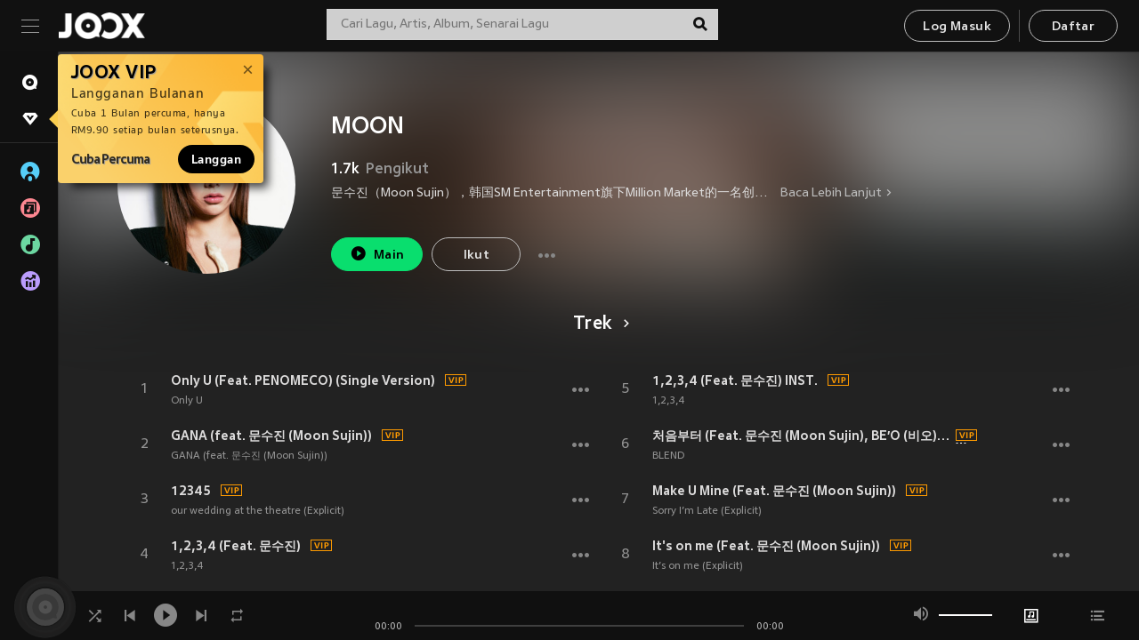

--- FILE ---
content_type: text/html; charset=utf-8
request_url: https://www.joox.com/my-ms/artist/wNkOtxLxjBCCwwVlVjt8fg==
body_size: 33003
content:
<!DOCTYPE html><html lang="ms" class="isDesktop"><head><title data-react-helmet="true">JOOX</title><link rel="dns-prefetch" href="https://static.joox.com"/><meta name="robots" content="index,follow"/><meta property="fb:app_id" content="715832828503252"/><meta name="google-site-verification" content="AFxvaw4pL_JpI891g48WyjxZb-IMT32Om60HDmp4H3Q"/><meta name="google-site-verification" content="jEa1xJzY2NY70h_234p8CWtoANSbSPR6kP_ALJ8PGBM"/><meta data-react-helmet="true" property="og:restrictions:country:allowed" content="CN"/><meta data-react-helmet="true" property="og:restrictions:country:allowed" content="TH"/><meta data-react-helmet="true" property="og:restrictions:country:allowed" content="MY"/><meta data-react-helmet="true" property="og:restrictions:country:allowed" content="IN"/><meta data-react-helmet="true" property="og:restrictions:country:allowed" content="ID"/><meta data-react-helmet="true" property="og:restrictions:country:allowed" content="HK"/><meta data-react-helmet="true" property="og:restrictions:country:allowed" content="TW"/><meta data-react-helmet="true" property="og:restrictions:country:allowed" content="MO"/><meta data-react-helmet="true" property="og:restrictions:country:allowed" content="SA"/><meta data-react-helmet="true" property="og:image" content="https://cache.api.joox.com/img/share/aHR0cHM6Ly9qb294LWNtcy1pbWFnZS0xMjUxMzE2MTYxLmZpbGUubXlxY2xvdWQuY29tLzIwMjEvMDkvMjgvZDIyY2Q3NTctZmE4NC00YzdiLTgzMTEtYTY3ZjQ0YzUyYjAwLmpwZy8xMDAw/1.jpg"/><meta data-react-helmet="true" property="og:title" content="JOOX"/><meta data-react-helmet="true" name="twitter:card" content="summary"/><meta data-react-helmet="true" name="twitter:site" content="@JOOXMY"/><meta data-react-helmet="true" name="twitter:creator" content="@JOOXMY"/><meta data-react-helmet="true" name="apple-mobile-web-app-title" content="JOOX"/><meta data-react-helmet="true" name="apple-mobile-web-app-status-bar-style" content="black"/><meta data-react-helmet="true" property="al:android:app_name" content="JOOX"/><meta data-react-helmet="true" property="al:android:package" content="com.tencent.ibg.joox"/><meta data-react-helmet="true" property="al:android:url" content="wemusic://www.joox.com?page=singer&amp;name=&amp;adtag=&amp;id=2682840&amp;title=MOON&amp;from=html5page&amp;platform=other&amp;h_channel_main=facebook&amp;h_page_type=artist&amp;h_activity_id=wNkOtxLxjBCCwwVlVjt8fg%3D%3D"/><meta data-react-helmet="true" property="al:ios:app_name" content="JOOX"/><meta data-react-helmet="true" property="al:ios:app_store_id" content="914406371"/><meta data-react-helmet="true" property="al:ios:url" content="wemusic://www.joox.com?page=singer&amp;name=&amp;adtag=&amp;id=2682840&amp;title=MOON&amp;h_channel_main=facebook&amp;h_page_type=artist&amp;h_activity_id=wNkOtxLxjBCCwwVlVjt8fg%3D%3D"/><link rel="manifest" href="https://static.joox.com/pc/prod/static/manifest_v1.json"/><link rel="shortcut icon" href="https://static.joox.com/pc/prod/static/favicon.ico"/><link rel="icon" sizes="192x192" href="https://static.joox.com/pc/prod/static/di/icons/icon-192x192.png"/><meta name="mobile-web-app-capable" content="yes"/><meta name="theme-color" content="#222222"/><link data-react-helmet="true" rel="canonical" href="https://www.joox.com/my-ms/artist/wNkOtxLxjBCCwwVlVjt8fg=="/><link data-react-helmet="true" rel="alternate" href="android-app://com.tencent.ibg.joox/wemusic/www.joox.com?page=singer&amp;id=2682840&amp;title=MOON&amp;h_channel_main=appIndexing&amp;h_page_type=artist"/><link data-react-helmet="true" rel="alternate" href="https://www.joox.com/my-ms/artist/wNkOtxLxjBCCwwVlVjt8fg==" hrefLang="x-default"/><link data-react-helmet="true" rel="alternate" href="https://www.joox.com/hk/artist/wNkOtxLxjBCCwwVlVjt8fg==" hrefLang="zh-HK"/><link data-react-helmet="true" rel="alternate" href="https://www.joox.com/my-zh_cn/artist/wNkOtxLxjBCCwwVlVjt8fg==" hrefLang="zh-MY"/><link data-react-helmet="true" rel="alternate" href="https://www.joox.com/my-en/artist/wNkOtxLxjBCCwwVlVjt8fg==" hrefLang="en-MY"/><link data-react-helmet="true" rel="alternate" href="https://www.joox.com/my-ms/artist/wNkOtxLxjBCCwwVlVjt8fg==" hrefLang="ms-MY"/><link data-react-helmet="true" rel="alternate" href="https://www.joox.com/id/artist/wNkOtxLxjBCCwwVlVjt8fg==" hrefLang="id"/><link data-react-helmet="true" rel="alternate" href="https://www.joox.com/th/artist/wNkOtxLxjBCCwwVlVjt8fg==" hrefLang="th"/><link data-react-helmet="true" rel="alternate" href="https://www.joox.com/mo/artist/wNkOtxLxjBCCwwVlVjt8fg==" hrefLang="zh-MO"/><link data-react-helmet="true" rel="apple-touch-icon" sizes="192x192" href="https://static.joox.com/pc/prod/static/di/icons/icon-192x192.png"/><link data-react-helmet="true" rel="apple-touch-icon" sizes="512x512" href="https://static.joox.com/pc/prod/static/di/icons/icon-512x512.png"/><link data-react-helmet="true" rel="apple-touch-startup-image" href="https://static.joox.com/pc/prod/static/di/icons/icon-192x192.png"/><link data-react-helmet="true" rel="apple-touch-startup-image" href="https://static.joox.com/pc/prod/static/di/icons/icon-512x512.png" media="(device-width: 414px) and (device-height: 896px) and (-webkit-device-pixel-ratio: 3)"/><link data-react-helmet="true" rel="apple-touch-startup-image" href="https://static.joox.com/pc/prod/static/di/icons/icon-512x512.png" media="(device-width: 414px) and (device-height: 896px) and (-webkit-device-pixel-ratio: 2)"/><link data-react-helmet="true" rel="apple-touch-startup-image" href="https://static.joox.com/pc/prod/static/di/icons/icon-512x512.png" media="(device-width: 375px) and (device-height: 812px) and (-webkit-device-pixel-ratio: 3)"/><link data-react-helmet="true" rel="apple-touch-startup-image" href="https://static.joox.com/pc/prod/static/di/icons/icon-512x512.png" media="(device-width: 414px) and (device-height: 736px) and (-webkit-device-pixel-ratio: 3)"/><link data-react-helmet="true" rel="apple-touch-startup-image" href="https://static.joox.com/pc/prod/static/di/icons/icon-512x512.png" media="(device-width: 375px) and (device-height: 667px) and (-webkit-device-pixel-ratio: 2)"/><link data-react-helmet="true" rel="apple-touch-startup-image" href="https://static.joox.com/pc/prod/static/di/icons/icon-512x512.png" media="(device-width: 1024px) and (device-height: 1366px) and (-webkit-device-pixel-ratio: 2)"/><link data-react-helmet="true" rel="apple-touch-startup-image" href="https://static.joox.com/pc/prod/static/di/icons/icon-512x512.png" media="(device-width: 834px) and (device-height: 1194px) and (-webkit-device-pixel-ratio: 2)"/><link data-react-helmet="true" rel="apple-touch-startup-image" href="https://static.joox.com/pc/prod/static/di/icons/icon-512x512.png" media="(device-width: 834px) and (device-height: 1112px) and (-webkit-device-pixel-ratio: 2)"/><link data-react-helmet="true" rel="apple-touch-startup-image" href="https://static.joox.com/pc/prod/static/di/icons/icon-512x512.png" media="(device-width: 768px) and (device-height: 1024px) and (-webkit-device-pixel-ratio: 2)"/><link data-react-helmet="true" rel="preload" as="image" href="https://joox-cms-image-1251316161.file.myqcloud.com/2021/09/28/d22cd757-fa84-4c7b-8311-a67f44c52b00.jpg/300"/><style id="__jsx-2561151309">@font-face{font-family:'jooxInter';src:url(https://static.joox.com/pc/prod/static/fo/jooxInter-v130.eot);src:url(https://static.joox.com/pc/prod/static/fo/jooxInter-v130.eot) format('embedded-opentype'), url(https://static.joox.com/pc/prod/static/fo/jooxInter-v130.ttf) format('truetype'), url(https://static.joox.com/pc/prod/static/fo/jooxInter-v130.woff) format('woff'), url(https://static.joox.com/pc/prod/static/fo/jooxInter-v130.svg) format('svg');font-weight:normal;font-style:normal;font-display:block;}@font-face{font-family:'JOOX';src:url(https://static.joox.com/pc/prod/static/fo/JOOX.woff2) format('woff2'), url(https://static.joox.com/pc/prod/static/fo/JOOX.woff) format('woff');font-weight:400;font-style:normal;font-display:swap;}@font-face{font-family:'JOOX';src:url(https://static.joox.com/pc/prod/static/fo/JOOX-Medium.woff2) format('woff2'), url(https://static.joox.com/pc/prod/static/fo/JOOX-Medium.woff) format('woff');font-weight:500;font-style:bold;font-display:swap;}@font-face{font-family:'JOOX';src:url(https://static.joox.com/pc/prod/static/fo/JOOX-Bold.woff2) format('woff2'), url(https://static.joox.com/pc/prod/static/fo/JOOX-Bold.woff) format('woff');font-weight:700;font-style:bolder;font-display:swap;}@font-face{font-family:'JOOX-Brand';src:url(https://static.joox.com/pc/prod/static/fo/JOOX-Brand-Bold.woff2) format('woff2'), url(https://static.joox.com/pc/prod/static/fo/JOOX-Brand-Bold.woff) format('woff');font-weight:700;font-style:bolder;font-display:swap;}@font-face{font-family:'JOOX-Brand';src:url(https://static.joox.com/pc/prod/static/fo/JOOX-Brand-Regular.woff2) format('woff2'), url(https://static.joox.com/pc/prod/static/fo/JOOX-Brand-Regular.woff) format('woff');font-weight:400;font-style:normal;font-display:swap;}@font-face{font-family:'Pyidaungsu';src:url(https://static.joox.com/pc/prod/static/fo/Pyidaungsu-Regular.woff2) format('woff2'), url(https://static.joox.com/pc/prod/static/fo/Pyidaungsu-Regular.woff) format('woff');font-weight:400;font-style:normal;font-display:swap;}@font-face{font-family:'Pyidaungsu';src:url(https://static.joox.com/pc/prod/static/fo/Pyidaungsu-Bold.woff2) format('woff2'), url(https://static.joox.com/pc/prod/static/fo/Pyidaungsu-Bold.woff) format('woff');font-weight:700;font-style:bold;font-display:swap;}@font-face{font-family:Sukhumvit;src:url(https://static.joox.com/pc/prod/static/fo/sukhumvitreg.eot);src:url(https://static.joox.com/pc/prod/static/fo/sukhumvitreg.eot?) format('embedded-opentype'), url(https://static.joox.com/pc/prod/static/fo/sukhumvitreg.woff) format('woff'), url(https://static.joox.com/pc/prod/static/fo/sukhumvitreg.ttf) format('truetype'), url(https://static.joox.com/pc/prod/static/fo/sukhumvitreg.svg#svgFontName) format('svg');font-weight:400;font-style:normal;font-display:swap;}@font-face{font-family:Sukhumvit;src:url(https://static.joox.com/pc/prod/static/fo/sukhumvitbld.eot);src:url(https://static.joox.com/pc/prod/static/fo/sukhumvitbld.eot?) format('embedded-opentype'), url(https://static.joox.com/pc/prod/static/fo/sukhumvitbld.woff) format('woff'), url(https://static.joox.com/pc/prod/static/fo/sukhumvitbld.ttf) format('truetype'), url(https://static.joox.com/pc/prod/static/fo/sukhumvitbld.svg#svgFontName) format('svg');font-weight:700;font-style:normal;font-display:swap;}@font-face{font-family:'JOOXPlayer';src:url(https://static.joox.com/pc/prod/static/fo/JOOX.woff2) format('woff2'), url(https://static.joox.com/pc/prod/static/fo/JOOX.woff) format('woff');font-weight:400;font-style:normal;font-display:swap;}@font-face{font-family:'JOOXPlayer';src:url(https://static.joox.com/pc/prod/static/fo/JOOX-Medium.woff2) format('woff2'), url(https://static.joox.com/pc/prod/static/fo/JOOX-Medium.woff) format('woff');font-weight:500;font-style:bold;font-display:swap;}@font-face{font-family:'JOOXPlayer';src:url(https://static.joox.com/pc/prod/static/fo/JOOX-Bold.woff2) format('woff2'), url(https://static.joox.com/pc/prod/static/fo/JOOX-Bold.woff) format('woff');font-weight:700;font-style:bolder;font-display:swap;}@font-face{font-family:'jooxPlayerIcon';src:url(https://static.joox.com/pc/prod/static/fo/jooxPlayer.woff2) format('woff2'), url(https://static.joox.com/pc/prod/static/fo/jooxPlayer.woff) format('woff');font-weight:normal;font-style:normal;font-display:block;}@font-face{font-family:'JOOXPlayerSukhumvit';src:url(https://static.joox.com/pc/prod/static/fo/sukhumvitreg.woff2) format('woff2'), url(https://static.joox.com/pc/prod/static/fo/sukhumvitreg.woff) format('woff');font-weight:400;font-style:normal;}@font-face{font-family:'JOOXPlayerSukhumvit';src:url(https://static.joox.com/pc/prod/static/fo/sukhumvitbld.woff2) format('woff2'), url(https://static.joox.com/pc/prod/static/fo/sukhumvitbld.woff) format('woff');font-weight:700;font-style:normal;}.icon{font-family:'jooxInter' !important;speak:none;font-style:normal;font-weight:normal;font-variant:normal;text-transform:none;line-height:1;-webkit-font-smoothing:antialiased;-moz-osx-font-smoothing:grayscale;}</style><style id="__jsx-2865570372">#nprogress{pointer-events:none;}#nprogress .bar{background:#00ff77;position:fixed;z-index:9999;top:0;left:0;width:100%;height:2px;}#nprogress .peg{display:block;position:absolute;right:0;width:100px;height:100%;box-shadow:0 0 10px #29d,0 0 5px #29d;opacity:1;-webkit-transform:rotate(3deg) translate(0px,-4px);-ms-transform:rotate(3deg) translate(0px,-4px);-webkit-transform:rotate(3deg) translate(0px,-4px);-ms-transform:rotate(3deg) translate(0px,-4px);transform:rotate(3deg) translate(0px,-4px);}#nprogress .spinner{display:block;position:fixed;z-index:9999;top:15px;right:15px;}#nprogress .spinner-icon{width:18px;height:18px;box-sizing:border-box;border:solid 2px transparent;border-top-color:#29d;border-left-color:#29d;border-radius:50%;-webkit-animation:nprogress-spinner 400ms linear infinite;-webkit-animation:nprogress-spinner 400ms linear infinite;animation:nprogress-spinner 400ms linear infinite;}.nprogress-custom-parent{overflow:hidden;position:relative;}.nprogress-custom-parent #nprogress .spinner,.nprogress-custom-parent #nprogress .bar{position:absolute;}@-webkit-keyframes nprogress-spinner{0%{-webkit-transform:rotate(0deg);}100%{-webkit-transform:rotate(360deg);}}@-webkit-keyframes nprogress-spinner{0%{-webkit-transform:rotate(0deg);-ms-transform:rotate(0deg);transform:rotate(0deg);}100%{-webkit-transform:rotate(360deg);-ms-transform:rotate(360deg);transform:rotate(360deg);}}@keyframes nprogress-spinner{0%{-webkit-transform:rotate(0deg);-ms-transform:rotate(0deg);transform:rotate(0deg);}100%{-webkit-transform:rotate(360deg);-ms-transform:rotate(360deg);transform:rotate(360deg);}}</style><style id="__jsx-2288571016">.TopSnackBar.jsx-2288571016{width:100%;}.TopSnackBar-active.jsx-2288571016{-webkit-transition:all 400ms cubic-bezier(0.4,0,0.6,1);transition:all 400ms cubic-bezier(0.4,0,0.6,1);}.TopSnackBar-enter.jsx-2288571016{opacity:0.5;-webkit-transform:translate3d(calc(100% + 568px),0,0);-ms-transform:translate3d(calc(100% + 568px),0,0);transform:translate3d(calc(100% + 568px),0,0);}</style><style id="__jsx-2210511138">.Search.jsx-2210511138{position:relative;max-width:440px;width:100%;margin:0 20px;}.inputSearch.jsx-2210511138{background:rgba(255,255,255,0.8);display:block;height:35px;width:100%;border:0;padding:0 55px 0 15px;padding-right:40px;font-size: 0.875rem ;;color:#4a4a4a;text-align:left;outline:none;position:relative;border:1px solid rgba(255,255,255,0.1);}.inputSearch.jsx-2210511138:focus{outline:none;border:1px solid #09de6e;}.btnSearch.jsx-2210511138{display:block;background:transparent;position:absolute;border:0;top:-1px;right:0;width:40px;height:35px;outline:none;padding:2px 0 0;color:#111111;text-align:center;line-height:30px;;}.icon.jsx-2210511138{font-size: 1.25rem ;;vertical-align:middle;}.btnLogin > div{margin-left:6px;}.autoSuggest.jsx-2210511138{display:block;font-size: 0.8125rem ;;background-color:#000;box-shadow:0 6px 9px 0 rgba(0,0,0,0.5);width:100%;height:380px;position:absolute;top:35px;z-index:10;}</style><style id="__jsx-436437380">.scrollarea-content{margin:0;padding:0;overflow:hidden;position:relative;}.scrollarea-content:focus{outline:0;}.scrollarea{position:relative;overflow:hidden;}.scrollarea .scrollbar-container{position:absolute;background:none;opacity:0;z-index:0;-webkit-transition:opacity 200ms ease;transition:opacity 200ms ease;}.scrollarea .scrollbar-container.vertical{width:8px;height:100%;right:0;top:0;background-color:transparent;opacity:0;padding:0;z-index:10;}.scrollarea .scrollbar-container.vertical .scrollbar{width:6px;height:20px;background:#333333;margin-left:0;border-radius:8px;}.scrollarea:hover .scrollbar-container{opacity:1;}</style><style id="__jsx-2607319108">.MainBtnWrap.jsx-2607319108{display:inline-block;}.mainButton.jsx-2607319108{display:inline-block;background:#09de6e;font-size: 0.875rem ;;color:#000;font-weight:500;line-height:1.8;-webkit-letter-spacing:0.41px;-moz-letter-spacing:0.41px;-ms-letter-spacing:0.41px;letter-spacing:0.41px;text-align:center;min-width:100px;height:38px;border:1px solid #09de6e;border-radius:20px;padding:7px 20px 5px;cursor:pointer;outline:none;-webkit-transition:all 0.35s;transition:all 0.35s;white-space:pre;}.isMobile .mainButton.jsx-2607319108{font-size: 1rem ;;height:40px;padding:4px 20px;line-height:33px;}.isDesktop .mainButton.jsx-2607319108:hover{background:#53e89a;border-color:#53e89a;}.secondary.jsx-2607319108{background:transparent;border-color:#bcbcbc;color:#e5e5e5;}.isDesktop .mainButton.secondary.jsx-2607319108:hover{background:#fff;border-color:#fff;color:#000;}.isMobile .mainButton.secondary.jsx-2607319108{line-height:34px;}.isMobile .mainButton.secondary.active.jsx-2607319108{border-color:#fff;color:#fff;}.tertiary.jsx-2607319108{background:#fff;border-color:#fff;color:#000;}.isDesktop .mainButton.tertiary.jsx-2607319108:hover{background:transparent;border-color:#fff;color:#e5e5e5;}.isMobile .mainButton.tertiary.jsx-2607319108{line-height:34px;}.isMobile .mainButton.tertiary.active.jsx-2607319108{background:#fff;border-color:#fff;color:#000;}.warning.jsx-2607319108{border-color:#f00;background:#f00;}.isDesktop .mainButton.warning.jsx-2607319108:hover{background:#b30000;border-color:#b30000;}.mainButton.loading.jsx-2607319108{pointer-events:none;color:#555;}.mainButton.jsx-2607319108 .icon{font-size: 1.4em ;;vertical-align:middle;position:relative;top:-2px;margin-right:3px;}.mainButton.jsx-2607319108 .icon--download{top:0;margin-right:3px;}.isMobile .mainButton.jsx-2607319108 .icon{font-size: 1.2em ;;}.mainButton[disabled].jsx-2607319108,.mainButton[disabled].jsx-2607319108:hover{background:#9e9e9e !important;cursor:default !important;border-color:#bcbcbc !important;}.isMobile .mainButton.jsx-2607319108 img{position:relative;top:-1px;}.isDesktop .MainBtnWrap.jsx-2607319108 img{text-align:center;width:30px;position:relative;top:-1px;margin-left:5px;}.mainLayoutSize.jsx-2607319108{height:36px;line-height:1.75;}</style><style id="__jsx-2200604574">.btnClose.jsx-2200604574{position:absolute;right:10px;top:10px;background:transparent;border:0;outline:0;color:#a6a6a6;cursor:pointer;font-size: 1.3em ;;padding:0;}.btnClose.jsx-2200604574:hover{color:#fff;}</style><style id="__jsx-2151956263">.MainHeader.jsx-2151956263{background-color:#111111;box-shadow:0 1px 1px 0 rgba(0,0,0,0.2);height:58px;padding:10px 24px;display:-webkit-box;display:-webkit-flex;display:-ms-flexbox;display:flex;-webkit-flex-direction:row;-ms-flex-direction:row;flex-direction:row;-webkit-box-pack:justify;-webkit-justify-content:space-between;-ms-flex-pack:justify;justify-content:space-between;}.MainHeader.jsx-2151956263>div.jsx-2151956263{display:-webkit-box;display:-webkit-flex;display:-ms-flexbox;display:flex;-webkit-align-items:center;-webkit-box-align:center;-ms-flex-align:center;align-items:center;}.logo.jsx-2151956263 a.jsx-2151956263{display:block;height:100%;}.logo.jsx-2151956263{display:block;width:100px;height:30px;background-image:url(https://static.joox.com/pc/prod/static/di/MainHeader/joox-logo01.png);background-repeat:no-repeat;background-size:contain;background-position:center;}.logo.jsx-2151956263 span.jsx-2151956263{display:block;
    text-indent: 1000em;
    white-space: nowrap;
    overflow: hidden;
  ;}.btnMenu.jsx-2151956263{background:transparent;border:0;position:relative;display:block;width:20px;height:15px;margin-right:20px;padding:0;position:relative;top:0;outline:none;cursor:pointer;}@media (max-width:1399px){.btnMenu.btnMenuLg.jsx-2151956263{display:none;}}@media (min-width:1400px){.btnMenu.btnMenuSm.jsx-2151956263{display:none;}}.onPress.jsx-2151956263{-webkit-transform:translate3d(0,0,0);-ms-transform:translate3d(0,0,0);transform:translate3d(0,0,0);}.onPress.jsx-2151956263:after{content:'';display:block;position:absolute;width:100%;height:100%;top:0;left:0;pointer-events:none;background-image:radial-gradient( circle, #fff 10%, transparent 10.01% );background-repeat:no-repeat;background-position:50%;-webkit-transform:scale(14,14);-ms-transform:scale(14,14);transform:scale(14,14);opacity:0;-webkit-transition:-webkit-transform 0.3s, opacity 1s;-webkit-transition:transform 0.3s, opacity 1s;transition:transform 0.3s, opacity 1s;}.onPress.jsx-2151956263:active.jsx-2151956263:after{-webkit-transform:scale(0,0);-ms-transform:scale(0,0);transform:scale(0,0);opacity:0.15;-webkit-transition:0s;transition:0s;}.btnMenu.jsx-2151956263>span.jsx-2151956263{background:#9b9b9b;display:block;position:absolute;z-index:2;width:20px;height:1px;-webkit-transition:0.4s;transition:0.4s;}.btnMenu.jsx-2151956263 .one.jsx-2151956263{top:0;}.btnMenu.jsx-2151956263 .two.jsx-2151956263{top:7px;}.btnMenu.jsx-2151956263 .three.jsx-2151956263{top:14px;}.user.jsx-2151956263{position:relative;border-left:1px solid #4a4a4a;padding-left:20px;padding-right:45px;max-width:220px;width:100%;margin-left:10px;}@media (max-width:600px){.user.jsx-2151956263{max-width:100%;}}.user.jsx-2151956263 a.jsx-2151956263{display:block;color:#bcbcbc;}.user.jsx-2151956263 a.jsx-2151956263:hover{color:#fff;}.avatarWrap.jsx-2151956263{cursor:pointer;}.user.jsx-2151956263 .rezyImageFrame{width:32px;height:32px;display:inline-block;vertical-align:middle;margin-right:10px;}.user.jsx-2151956263 .avatar{width:32px;height:32px;display:inline-block;border-radius:50%;min-width:32px;}.user.jsx-2151956263 img.status.jsx-2151956263{position:absolute;right:52px;top:16px;}.name.jsx-2151956263{display:inline-block;
    white-space: nowrap;
    overflow: hidden;
    text-overflow: ellipsis;
  ;max-width:80px;margin-right:5px;vertical-align:middle;line-height:38px;}@media (max-width:600px){.avatar.jsx-2151956263{display:none;}.user.jsx-2151956263 .rezyImageFrame{display:none;}}.status.jsx-2151956263{max-width:20px;vertical-align:middle;}.user.jsx-2151956263 img.status.vvip.jsx-2151956263{top:10px;}.btnUserCollapsed.jsx-2151956263{font-size: 0.9375rem ;;display:inline-block;background:transparent;color:#fff;line-height:0;border:0;outline:none;cursor:pointer;padding:12px 15px;position:absolute;top:0;right:0;}.nav.jsx-2151956263{margin-left:15px;}.btnLogin.jsx-2151956263 small.jsx-2151956263{font-size: 1em ;;margin:0 10px;}.btnLogin.jsx-2151956263 .MainBtnWrap + .MainBtnWrap{border-left:1px solid #4a4a4a;padding-left:10px;margin-left:10px;}.btnLogin.jsx-2151956263 .registerBtn{border:none;padding:unset;}.btnLogin.jsx-2151956263 a.jsx-2151956263{-webkit-text-decoration:underline;text-decoration:underline;display:inline-block;}.NewYear2021 .MainHeader.jsx-2151956263{background-image:url(https://static.joox.com/pc/prod/static/di/theme/newyear2021/img_desktop.jpg);background-repeat:no-repeat;background-position:center;}.MainHeader.jsx-2151956263 .btn--upload{margin-right:12px;padding:7px 12px 5px;display:-webkit-inline-box;display:-webkit-inline-flex;display:-ms-inline-flexbox;display:inline-flex;-webkit-align-items:center;-webkit-box-align:center;-ms-flex-align:center;align-items:center;}.MainHeader.jsx-2151956263 .btn--upload .icon--add-to-queue{font-size:1.1em;top:-2px;}.MainHeader.jsx-2151956263 .btn--download{padding:7px 12px 5px;border-color:#09de6e;color:#09de6e;margin-left:12px;}.MainHeader.jsx-2151956263 .btn--download .icon--add-to-queue{font-size:1em;top:-1px;left:-1px;}</style><style id="__jsx-3495596807">button.useApp.useApp.jsx-3495596807{background-color:#09de6e;font-size: 0.8125rem ;;color:#111;font-weight:600;text-transform:uppercase;text-align:center;line-height:1.8;width:auto;height:28px;padding:0 12px;border-radius:20px;position:relative;top:50%;right:8px;-webkit-transform:translateY(-50%);-ms-transform:translateY(-50%);transform:translateY(-50%);-webkit-animation:bgEffect-jsx-3495596807 1.8s ease-in-out infinite;animation:bgEffect-jsx-3495596807 1.8s ease-in-out infinite;}.MainBtnWrap .useApp{background-color:#09de6e;color:#111;-webkit-animation:bgEffect-jsx-3495596807 1.8s ease-in-out infinite;animation:bgEffect-jsx-3495596807 1.8s ease-in-out infinite;}@-webkit-keyframes bgEffect-jsx-3495596807{0%,100%{background:rgba(69,222,110,0.9);box-shadow:0 0 0 #09de6e;}50%{background:rgba(69,222,110,1);text-shadow:1px 1px 3px rgba(255,255,255,0.8), -1px -1px 3px rgba(255,255,255,0.8);box-shadow:0 0 6px 1px #09de6e;}}@keyframes bgEffect-jsx-3495596807{0%,100%{background:rgba(69,222,110,0.9);box-shadow:0 0 0 #09de6e;}50%{background:rgba(69,222,110,1);text-shadow:1px 1px 3px rgba(255,255,255,0.8), -1px -1px 3px rgba(255,255,255,0.8);box-shadow:0 0 6px 1px #09de6e;}}</style><style id="__jsx-2658589646">.NavItems.jsx-2658589646{display:block;position:relative;margin:10px 0;}.NavItems.jsx-2658589646 a.jsx-2658589646{display:block;position:relative;font-size: 0.875rem ;;font-weight:700;-webkit-letter-spacing:0.35px;-moz-letter-spacing:0.35px;-ms-letter-spacing:0.35px;letter-spacing:0.35px;text-transform:uppercase;color:#fff;width:100%;z-index:5;padding:8px 0 4px 35px;min-height:31px;line-height:1.2;}.NavItems.jsx-2658589646:hover a.jsx-2658589646,.NavItems.active.jsx-2658589646 a.jsx-2658589646{color:#09de6e;}.NavItems.jsx-2658589646:hover.jsx-2658589646::before,.NavItems.active.jsx-2658589646::before{content:'';width:3px;height:22px;background:#09de6e;position:absolute;top:4px;left:-22px;z-index:2;-webkit-transition:background .2s;transition:background .2s;}.icon.jsx-2658589646{font-size: 1.7em ;;position:absolute;left:0;top:3px;}.NavItems.jsx-2658589646 a.jsx-2658589646:hover .title.jsx-2658589646{display:block;}.title.jsx-2658589646{display:none;position:absolute;left:34px;top:2px;background-color:#ffffff;border-radius:1px;height:25px;opacity:0.8;padding:2px 7px;line-height:25px;color:#000;white-space:nowrap;}.showTooltip.jsx-2658589646 .NavItems.user.jsx-2658589646 a.jsx-2658589646 .title.jsx-2658589646,.showTooltip.jsx-2658589646 .NavItems.vip.jsx-2658589646 a.jsx-2658589646 .title.jsx-2658589646{display:none;}</style><style id="__jsx-1863094431">.BrowseTitle.jsx-1863094431{font-size: 0.75rem ;;font-weight:500;line-height:2.1;color:#bcbcbc;}.BrowseItems.jsx-1863094431{position:relative;display:-webkit-box;display:-webkit-flex;display:-ms-flexbox;display:flex;margin:17px 0;-webkit-flex-direction:column;-ms-flex-direction:column;flex-direction:column;}.BrowseItems.isMinified.jsx-1863094431:first-child{margin-top:10px;}.BrowseItems.jsx-1863094431 a.jsx-1863094431{position:relative;z-index:5;display:-webkit-box;display:-webkit-flex;display:-ms-flexbox;display:flex;-webkit-align-items:center;-webkit-box-align:center;-ms-flex-align:center;align-items:center;position:relative;color:#bcbcbc;-webkit-transition:color .2s;transition:color .2s;}.BrowseItems.jsx-1863094431 .icon.jsx-1863094431{font-size: 1.875rem ;;width:24px;height:24px;margin-right:15px;display:-webkit-box;display:-webkit-flex;display:-ms-flexbox;display:flex;-webkit-align-items:center;-webkit-box-align:center;-ms-flex-align:center;align-items:center;-webkit-box-pack:center;-webkit-justify-content:center;-ms-flex-pack:center;justify-content:center;}.BrowseItems.jsx-1863094431 .Artists.jsx-1863094431:before{color:#56cef8;}.BrowseItems.jsx-1863094431 .Albums.jsx-1863094431:before{color:#fd8791;}.BrowseItems.jsx-1863094431 .Playlists.jsx-1863094431:before{color:#6cd7a1;}.BrowseItems.jsx-1863094431 .Charts.jsx-1863094431:before{color:#ba9cfc;}.BrowseItems.jsx-1863094431 .Radio.jsx-1863094431:before{color:#fec18c;}.BrowseItems.jsx-1863094431 .Video.jsx-1863094431:before{color:#ef3c5a;}.BrowseItems.jsx-1863094431 .MusicColumn.jsx-1863094431{background-color:#646464;font-size: 0.75rem ;;}.BrowseItems.jsx-1863094431 .icon.jsx-1863094431:before{display:block;font-style:normal !important;}.name.jsx-1863094431{font-size: 0.875rem ;;line-height:1.4;margin-top:1px;}.isMinified.jsx-1863094431 .name.jsx-1863094431{display:none;position:absolute;left:34px;top:0;background-color:#ffffff;border-radius:1px;height:25px;opacity:0.8;padding:2px 7px;line-height:25px;color:#000;white-space:nowrap;}.BrowseItems.isMinified.jsx-1863094431 a.jsx-1863094431:hover .name.jsx-1863094431{display:block;}.BrowseItems.jsx-1863094431:hover a.jsx-1863094431,.BrowseItems.active.jsx-1863094431 a.jsx-1863094431{color:#09de6e;position:relative;}.BrowseItems.jsx-1863094431:hover.jsx-1863094431::before,.BrowseItems.active.jsx-1863094431::before{content:'';width:3px;height:22px;background:#09de6e;position:absolute;top:1px;left:-22px;z-index:2;-webkit-transition:background .2s;transition:background .2s;}</style><style id="__jsx-289687628">button.jsx-289687628{background:transparent;border:0;outline:0;padding:0;color:#bcbcbc;display:block;width:100%;cursor:pointer;text-align:left;position:relative;}.isMobile button.jsx-289687628{color:#fff;}button.jsx-289687628:focus{outline:none;border:none;}a.jsx-289687628{position:relative;display:block;cursor:pointer;}.isMobile a.jsx-289687628{color:#fff;height:40px;line-height:40px;}.isDesktop a.jsx-289687628:hover{color:#fff;}.lang.jsx-289687628 i.jsx-289687628,button.jsx-289687628 i.jsx-289687628{position:absolute;right:0;-webkit-transition:all 0.5s;transition:all 0.5s;}li.jsx-289687628 .lang.jsx-289687628 i.jsx-289687628{top:4px;}.isMobile a.jsx-289687628 i.jsx-289687628,.isMobile button.jsx-289687628 i.jsx-289687628{top:1px;}.isMobile li.jsx-289687628 .current.jsx-289687628 i.jsx-289687628{top:10px;}button.current.jsx-289687628{cursor:default;}.collapsed.jsx-289687628{-webkit-transform:rotate(180deg);-ms-transform:rotate(180deg);transform:rotate(180deg);}.lang.jsx-289687628{font-size: 0.8125rem ;;}.lang.jsx-289687628 i.jsx-289687628{display:none;font-size: 1.2em ;;}.current.jsx-289687628 i.jsx-289687628{display:block;}span.jsx-289687628{float:right;}.isDesktop .current.jsx-289687628:hover{color:#53e89a;-webkit-transition:color .2s;transition:color .2s;}.current.jsx-289687628,.isMobile .current.jsx-289687628{color:#09de6e;}.isMobile .current.jsx-289687628{margin-right:25px;}ul.jsx-289687628{position:relative;background:#000;padding:15px 20px 5px 35px;width:calc(100% + 45px);left:-25px;right:-25px;margin-top:10px;}.isMobile ul.jsx-289687628{margin-top:5px;}li.jsx-289687628{margin-bottom:10px;}</style><style id="__jsx-3398449099">.AboutJoox.jsx-3398449099{color:#ccc;margin:15px 0;-webkit-transition:color .2s;transition:color .2s;}.About.jsx-3398449099{font-size: 0.875rem ;;line-height:2;}.About.jsx-3398449099 .Items.jsx-3398449099{margin:10px 0;}.About.jsx-3398449099 .Items.jsx-3398449099 a.jsx-3398449099{color:#bcbcbc;cursor:pointer;}.About.jsx-3398449099 .Items.jsx-3398449099 .Ln.jsx-3398449099{float:right;color:#09de6e;}.About.jsx-3398449099 .Items.jsx-3398449099:hover,.About.jsx-3398449099 .Items.jsx-3398449099 a.jsx-3398449099:hover{color:#fff;}.Social.jsx-3398449099{margin-top:20px;}.Social.jsx-3398449099 .Items.jsx-3398449099{font-size: 1.375rem ;;color:#bcbcbc;margin-right:16px;-webkit-transition:color .2s;transition:color .2s;}.Social.jsx-3398449099 .Items.jsx-3398449099:hover{color:#fff;}.Social.jsx-3398449099 .Items.jsx-3398449099 .icon--youtube.jsx-3398449099{font-size: 1.5rem ;;}</style><style id="__jsx-2041756047">.TermCopyright.jsx-2041756047{font-size: 0.75rem ;;color:#b5b5b5;line-height:1.6;}.TermCopyright.jsx-2041756047 a.jsx-2041756047{color:#959595;-webkit-transition:color .2s;transition:color .2s;}.Terms.jsx-2041756047{margin-bottom:15px;}.Terms.jsx-2041756047 a.jsx-2041756047{display:block;margin-right:10px;}.Terms.jsx-2041756047 a.jsx-2041756047:hover{color:#fff;}.Copyright.jsx-2041756047{margin-bottom:15px;}</style><style id="__jsx-2260554912">.CustomScrollbars{position:relative;width:100%;overflow:auto;}.CustomScrollbars::-webkit-scrollbar{width:6px;height:6px;}.CustomScrollbars::-webkit-scrollbar-track{background:rgba(0,0,0,0.1);border-radius:6px;}.CustomScrollbars::-webkit-scrollbar-thumb{background:#333333;border-radius:6px;}.CustomScrollbars::-webkit-scrollbar-thumb:hover{background:#555;}</style><style id="__jsx-751721742">.MainSidebar.jsx-751721742{width:220px;}.MainSidebar.jsx-751721742 .Box.jsx-751721742{padding:10px 20px 0 22px;border-bottom:1px solid rgba(151,151,151,0.2);margin-bottom:10px;}.MainSidebar.jsx-751721742 .Box.jsx-751721742:nth-last-child(1){border-bottom:0;}.smCollapsed .MainSidebar.jsx-751721742 .ScrollbarsCustom-Track{display:none;}</style><style id="__jsx-1025655564">.NavItems.jsx-1025655564{display:block;position:relative;margin:10px 0;}.NavItems.jsx-1025655564 a.jsx-1025655564{display:block;position:relative;font-size: 0.875rem ;;font-weight:700;-webkit-letter-spacing:0.35px;-moz-letter-spacing:0.35px;-ms-letter-spacing:0.35px;letter-spacing:0.35px;text-transform:uppercase;color:#fff;width:100%;z-index:5;padding:0;min-height:31px;line-height:1.2;}.NavItems.jsx-1025655564:hover a.jsx-1025655564,.NavItems.active.jsx-1025655564 a.jsx-1025655564{color:#09de6e;}.NavItems.jsx-1025655564:hover.jsx-1025655564::before,.NavItems.active.jsx-1025655564::before{content:'';width:3px;height:22px;background:#09de6e;position:absolute;top:4px;left:-22px;z-index:2;-webkit-transition:background .2s;transition:background .2s;}.icon.jsx-1025655564{font-size: 1.7em ;;position:absolute;left:0;top:3px;}.NavItems.jsx-1025655564 a.jsx-1025655564:hover .title.jsx-1025655564{display:block;}.title.jsx-1025655564{display:none;position:absolute;left:34px;top:2px;background-color:#ffffff;border-radius:1px;height:25px;opacity:0.8;padding:2px 7px;line-height:25px;color:#000;white-space:nowrap;}.showTooltip.jsx-1025655564 .NavItems.user.jsx-1025655564 a.jsx-1025655564 .title.jsx-1025655564,.showTooltip.jsx-1025655564 .NavItems.vip.jsx-1025655564 a.jsx-1025655564 .title.jsx-1025655564{display:none;}</style><style id="__jsx-280012110">.MiniSidebar.jsx-280012110{width:65px;}.MiniSidebar.jsx-280012110 .Box.jsx-280012110{padding:10px 0 0 22px;border-bottom:1px solid rgba(151,151,151,0.2);}.MiniSidebar.jsx-280012110 .Box.jsx-280012110:nth-last-child(1){border-bottom:0;}</style><style id="__jsx-341176200">.rezyImageFrame.jsx-341176200{font-size:0;height:100%;}</style><style id="__jsx-489341288">button.jsx-489341288{color:#878787;background:transparent;outline:none;border:none;cursor:pointer;display:inline-block;padding:0;text-align:center;-webkit-transition:color .2s;transition:color .2s;width:40px;height:40px;position:relative;}button.jsx-489341288:hover{color:#fff;}button.nohover.jsx-489341288:hover{color:#878787;}button.jsx-489341288:disabled{cursor:default;}.active.jsx-489341288{color:#fff !important;}.active.jsx-489341288:disabled{color:#3f3f3f !important;}button.jsx-489341288:focus{outline:none;border:none;}i.jsx-489341288{font-size: 2em ;;vertical-align:middle;}button.jsx-489341288 .icon--pause1{color:#fff;}button.jsx-489341288:disabled{color:#3f3f3f;;}</style><style id="__jsx-2380132195">.BtnIconWrap.jsx-2380132195{display:inline-block;position:relative;}.moreBubble.jsx-2380132195{background:#fff;position:absolute;left: 0; top: 40px; width:195px;padding:15px;z-index:10;}.BtnIconWrap.jsx-2380132195 .icon--share{position:relative;top:2px;}</style><style id="__jsx-231771041">.TopSectionProfile.jsx-231771041{display:-webkit-box;display:-webkit-flex;display:-ms-flexbox;display:flex;margin-top:30px;}.ImageColumn.jsx-231771041{max-width:200px;-webkit-flex:0 0 200px;-ms-flex:0 0 200px;flex:0 0 200px;}.imgWrap.jsx-231771041{position:relative;border-radius:50%;overflow:hidden;}.imgWrap.jsx-231771041:before{content:'';display:block;padding-top:100%;}.imgWrap.jsx-231771041 img{object-fit:cover;position:absolute;top:0;left:0;width:100%;height:100%;}.DetailColumn.jsx-231771041{padding-left:40px;}.DetailColumnHeader.jsx-231771041{margin-bottom:5px;}.DetailColumnHeader.jsx-231771041 .title.jsx-231771041{font-size: 1.625rem ;;font-weight:500;}.DetailColumnContent.jsx-231771041{font-size: 0.875rem ;;line-height:1.6;margin-bottom:30px;}.DetailColumnButtons.jsx-231771041 .MainBtnWrap{margin-right:10px;}</style><style id="__jsx-1801409474">.SectionWrap.jsx-1801409474{margin-bottom:40px;}.isMobile .mobileScrollRow.jsx-1801409474 .row{overflow-x:scroll;overflow-y:hidden;display:-webkit-box;display:-webkit-flex;display:-ms-flexbox;display:flex;-webkit-flex-wrap:nowrap;-ms-flex-wrap:nowrap;flex-wrap:nowrap;}.isMobile .mobileScrollRow.jsx-1801409474 .col{max-width:40%;-webkit-flex:0 0 40%;-ms-flex:0 0 40%;flex:0 0 40%;}</style><style id="__jsx-3590354699">.subTitle.jsx-3590354699{font-size: 1rem ;;color:#959595;font-weight:500;}.isMobile .subTitle.jsx-3590354699{font-size: 0.875rem ;;}.subTitle.jsx-3590354699 b.jsx-3590354699{color:#fff;font-weight:500;margin-right:3px;}.readMore.jsx-3590354699{display:inline-block;color:#bcbcbc;cursor:pointer;-webkit-transition:color .2s;transition:color .2s;position:relative;top:-8px;margin-left:5px;}.readMore.jsx-3590354699:hover,.readMore.jsx-3590354699:focus{color:#fff;}.readMore.jsx-3590354699 i.jsx-3590354699{font-size: 0.625rem ;;}.description.jsx-3590354699{display:inline-block;
    white-space: nowrap;
    overflow: hidden;
    text-overflow: ellipsis;
  ;max-width:500px;color:#dcdbdb;}@media (max-width:1023px){.description.jsx-3590354699{max-width:420px;}}.allTracks.jsx-3590354699{font-size: 1.375rem ;;font-weight:500;text-align:center;line-height:1.7;display:block;color:#fff;-webkit-letter-spacing:0.82px;-moz-letter-spacing:0.82px;-ms-letter-spacing:0.82px;letter-spacing:0.82px;margin:25px 0 0;width:100%;}.allTracks.jsx-3590354699 i.jsx-3590354699{font-size: 0.8em ;;vertical-align:-1px;}</style><style id="__jsx-3682409712">.DescItem.jsx-3682409712 a{color:#959595;font-size: 0.8125rem ;;height:100%;display:inline-block;}.isDesktop .DescItem.jsx-3682409712 a:hover{color:#fff;}.isMobile .DescItem.jsx-3682409712 a{line-height:2;}.sectionTitle.jsx-3682409712{margin:25px 0;}.title.jsx-3682409712{font-size: 1.25rem ;;font-weight:500;text-align:center;line-height:1.7;display:block;color:#fff;-webkit-letter-spacing:0.82px;-moz-letter-spacing:0.82px;-ms-letter-spacing:0.82px;letter-spacing:0.82px;-webkit-transition:color 0.35s;transition:color 0.35s;margin:0;}.isMobile .sectionTitle.jsx-3682409712{margin:0 0 20px;}.small.jsx-3682409712{font-size: 0.875rem ;;margin:10px 0;}.sectionTitle.jsx-3682409712>span.jsx-3682409712,.sectionTitle.jsx-3682409712>a.jsx-3682409712{text-transform:none;color:#fff;}.icon.jsx-3682409712{font-size: 0.6em ;;position:relative;left:10px;top:-1px;-webkit-transition:all 0.3s linear;transition:all 0.3s linear;}.isDesktop .sectionTitle.jsx-3682409712 a.jsx-3682409712:hover{color:#09de6e;}.isDesktop .sectionTitle.jsx-3682409712 a.jsx-3682409712:hover .icon.jsx-3682409712{left:15px;color:#09de6e;}.subTitle.jsx-3682409712{font-size: 0.8125rem ;;display:block;color:#bcbcbc;-webkit-letter-spacing:0;-moz-letter-spacing:0;-ms-letter-spacing:0;letter-spacing:0;margin:5px 0;position:relative;text-align:center;}.subTitle.jsx-3682409712 a{color:#bcbcbc;-webkit-transition:color .2s;transition:color .2s;}.isDesktop .subTitle.jsx-3682409712 a.jsx-3682409712:hover{color:#fff;}</style><style id="__jsx-504643907">.isMobile .subTitle.jsx-504643907{padding:5px 20px 0;margin-top:0;}.subTitle.collapsed.jsx-504643907{max-width:690px;padding:5px 50px 0 20px;overflow:hidden;
    white-space: nowrap;
    overflow: hidden;
    text-overflow: ellipsis;
  ;}.lang-en .subTitle.collapsed.jsx-504643907{max-width:660px;padding:5px 80px 0 20px;}.isMobile .subTitle.collapsed.jsx-504643907{padding:5px 70px 0 20px;}.isMobile .lang-en .subTitle.collapsed.jsx-504643907{padding:5px 95px 0 20px;}.readMore.jsx-504643907{font-size: 1em ;;display:inline-block;cursor:pointer;color:#bcbcbc;-webkit-transition:color .2s;transition:color .2s;}.collapsed.jsx-504643907 .readMore.jsx-504643907{position:absolute;right:0;bottom:0;}.isMobile .collapsed.jsx-504643907 .readMore.jsx-504643907{right:15px;bottom:3px;}.isDesktop .readMore.jsx-504643907:hover,.isDesktop .readMore.jsx-504643907:focus{color:#fff;}.readMore.jsx-504643907 i.jsx-504643907{font-size: 0.625rem ;;position:static;}</style><style id="__jsx-1439626454">.SongListCount.jsx-1439626454{text-align:center;}.bars.jsx-1439626454{width:18px;position:relative;margin:10px auto 0;}.bar.jsx-1439626454{background:#fff;bottom:0;height:30px;position:absolute;width:3px;-webkit-animation:sound-jsx-1439626454 0ms -800ms linear infinite alternate;animation:sound-jsx-1439626454 0ms -800ms linear infinite alternate;}@-webkit-keyframes sound-jsx-1439626454{0%{opacity:0.35;height:3px;}100%{opacity:1;height:13px;}}@keyframes sound-jsx-1439626454{0%{opacity:0.35;height:3px;}100%{opacity:1;height:13px;}}.bar.jsx-1439626454:nth-child(1){left:1px;-webkit-animation-duration:474ms;animation-duration:474ms;}.bar.jsx-1439626454:nth-child(2){left:5px;-webkit-animation-duration:433ms;animation-duration:433ms;}.bar.jsx-1439626454:nth-child(3){left:9px;-webkit-animation-duration:407ms;animation-duration:407ms;}.bar.jsx-1439626454:nth-child(4){left:13px;-webkit-animation-duration:458ms;animation-duration:458ms;}.isDesktop .SongListItem:hover .bars.jsx-1439626454,.isDesktop .SongListItem:hover .count.jsx-1439626454{display:none;}.btnPlay.jsx-1439626454,.btnPause.jsx-1439626454{display:none;-webkit-animation:fadein-jsx-1439626454 1s;animation:fadein-jsx-1439626454 1s;}@-webkit-keyframes fadein-jsx-1439626454{from{opacity:0;}to{opacity:1;}}@keyframes fadein-jsx-1439626454{from{opacity:0;}to{opacity:1;}}.isDesktop .SongListItem:hover .btnPlay.jsx-1439626454,.isDesktop .SongListItem:hover .btnPause.jsx-1439626454{display:block;}.isDesktop .SongListItem.disabled:hover .btnPlay.jsx-1439626454,.isDesktop .SongListItem.disabled:hover .btnPause.jsx-1439626454{display:none;}.SongListItem.disabled:hover .count.jsx-1439626454{display:block;}.count.jsx-1439626454{color:#959595;}.topItem.jsx-1439626454{font-size: 2.6875rem ;;font-weight:bold;color:#fff;}.topCount.jsx-1439626454{color:#fff;}</style><style id="__jsx-1645870055">.SongName.jsx-1645870055,.SongName.jsx-1645870055 a.jsx-1645870055{max-width:100%;
    white-space: nowrap;
    overflow: hidden;
    text-overflow: ellipsis;
  ;display:inline-block;}.SongName.jsx-1645870055{padding-right:30px;position:relative;font-weight:400;height:20px;line-height:23px;}.SongName.jsx-1645870055 .icon{font-size: 1.5rem ;;vertical-align:middle;position:absolute;top:-1px;}.SongName.jsx-1645870055 .icon--vip{color:#ff9b01;right:0px;}.SongName.jsx-1645870055 .icon--mv{right:34px;}.SongName.jsx-1645870055 .icon--sing{font-size: 1.875rem ;;right:0;top:-4px;}.SongName.jsx-1645870055 .icon--mv,.SongName.jsx-1645870055 .icon--sing{color:#09de6e;}.SongName.jsx-1645870055 .icon--mv:first-child,.SongName.jsx-1645870055 .icon--sing:first-child{right:63px;}.SongName.jsx-1645870055 .icon--sing:nth-child(2){right:28px;}.SongName.jsx-1645870055 a.jsx-1645870055{margin-right:5px;}.SongListItem.active .SongName.jsx-1645870055 a.jsx-1645870055{color:#09de6e;}a.jsx-1645870055{color:#dcdbdb;display:inline-block;-webkit-transition:color .2s;transition:color .2s;}.isDesktop a.jsx-1645870055:hover{color:#fff;}.SongListItem.disabled .SongName a{color:gray;pointer-events:none;}.SongName.active.jsx-1645870055 a.jsx-1645870055{color:#04b750;font-weight:700;}</style><style id="__jsx-3317143431">.SongDescItem.jsx-3317143431{display:inline-block;}.SongDescItem.jsx-3317143431 a{color:#959595;font-size: 0.9em ;;height:100%;display:inline-block;}.isDesktop .SongDescItem.jsx-3317143431 a:hover{color:#fff;}.isMobile .SongDescItem.jsx-3317143431 a{line-height:2;}.SongDescItem.jsx-3317143431:after{content:',';color:#959595;margin-right:5px;}.SongDescItem.jsx-3317143431:last-child.jsx-3317143431:after{content:'';}</style><style id="__jsx-3363294456">.BtnIconWrap.jsx-3363294456{display:inline-block;position:relative;}.moreBubble.jsx-3363294456{background:#fff;position:absolute;right: 0; top: 40px; width:195px;padding:15px;z-index:10;}.BtnIconWrap.jsx-3363294456 .icon--share{position:relative;top:2px;}</style><style id="__jsx-2980427943">.noselect.jsx-2980427943{-webkit-touch-callout:none;-webkit-user-select:none;-khtml-user-select:none;-moz-user-select:none;-ms-user-select:none;-webkit-user-select:none;-moz-user-select:none;-ms-user-select:none;user-select:none;}.SongListItem.jsx-2980427943{display:-webkit-box;display:-webkit-flex;display:-ms-flexbox;display:flex;-webkit-align-items:center;-webkit-box-align:center;-ms-flex-align:center;align-items:center;-webkit-box-pack:justify;-webkit-justify-content:space-between;-ms-flex-pack:justify;justify-content:space-between;-webkit-flex-wrap:wrap;-ms-flex-wrap:wrap;flex-wrap:wrap;width:100%;-webkit-transition:background 0.3s;transition:background 0.3s;padding:10px 0;}.isMobile .SongListItem.jsx-2980427943{padding:5px 0;-webkit-box-pack:space-around;-webkit-justify-content:space-around;-ms-flex-pack:space-around;justify-content:space-around;}.songDetail.jsx-2980427943{-webkit-flex:0 0 calc(100% - 175px);-ms-flex:0 0 calc(100% - 175px);flex:0 0 calc(100% - 175px);max-width:calc(100% - 175px);font-size: 0.875rem ;;line-height:1.3;}.songDetail.time.jsx-2980427943,.songDetail.cover.jsx-2980427943{-webkit-flex:0 0 calc(100% - 250px);-ms-flex:0 0 calc(100% - 250px);flex:0 0 calc(100% - 250px);max-width:calc(100% - 250px);}.songDetail.cover.jsx-2980427943:last-child{-webkit-flex:0 0 calc(100% - 100px);-ms-flex:0 0 calc(100% - 100px);flex:0 0 calc(100% - 100px);max-width:calc(100% - 100px);}.isMobile .songDetail.time.jsx-2980427943,.isMobile .songDetail.cover.jsx-2980427943{-webkit-flex:0 0 calc(100% - 150px);-ms-flex:0 0 calc(100% - 150px);flex:0 0 calc(100% - 150px);max-width:calc(100% - 150px);}.songDetail.time.cover.jsx-2980427943{-webkit-flex:0 0 calc(100% - 295px);-ms-flex:0 0 calc(100% - 295px);flex:0 0 calc(100% - 295px);max-width:calc(100% - 295px);}.songDetail.time.cover.topItem.jsx-2980427943{-webkit-flex:0 0 calc(100% - 335px);-ms-flex:0 0 calc(100% - 335px);flex:0 0 calc(100% - 335px);max-width:calc(100% - 335px);}.songDetail.small.jsx-2980427943{-webkit-flex:0 0 calc(100% - 60px);-ms-flex:0 0 calc(100% - 60px);flex:0 0 calc(100% - 60px);max-width:calc(100% - 60px);}.btnWrap.jsx-2980427943{display:-webkit-box;display:-webkit-flex;display:-ms-flexbox;display:flex;width:115px;-webkit-box-pack:end;-webkit-justify-content:flex-end;-ms-flex-pack:end;justify-content:flex-end;}.item.jsx-2980427943{-webkit-flex:0 0 60px;-ms-flex:0 0 60px;flex:0 0 60px;max-width:60px;display:inline-block;position:relative;text-align:center;}.isMobile .item.count.jsx-2980427943{-webkit-flex:0 0 40px;-ms-flex:0 0 40px;flex:0 0 40px;max-width:40px;}.count.cover.small.jsx-2980427943{-webkit-flex:0 0 30px;-ms-flex:0 0 30px;flex:0 0 30px;max-width:30px;}.coverItem.jsx-2980427943{padding-right:10px;}.isMobile .coverItem.jsx-2980427943{padding-right:0;-webkit-flex:0 0 42px;-ms-flex:0 0 42px;flex:0 0 42px;max-width:42px;}.coverItem.jsx-2980427943 img.jsx-2980427943{width:42px;}.coverItem.topItem.jsx-2980427943{-webkit-flex:0 0 100px;-ms-flex:0 0 100px;flex:0 0 100px;max-width:100px;}.coverItem.topItem.jsx-2980427943 img.jsx-2980427943{width:100px;}.timeItem.jsx-2980427943{font-size: 0.875rem ;;}.SongDesc.jsx-2980427943{font-size: 0.9em ;;font-style:normal;}.SongDesc.jsx-2980427943{max-width:100%;
    white-space: nowrap;
    overflow: hidden;
    text-overflow: ellipsis;
  ;display:block;color:#959595;}.songDetail.topItem.jsx-2980427943,.SongDesc.topItem.jsx-2980427943{font-size: 1.125rem ;;}.songDetail.topItem.jsx-2980427943 .SongName{height:28px;line-height:32px;}.songDetail.jsx-2980427943 .SongName{font-weight:700;color:#fff;}.SongDesc.topItem.jsx-2980427943{font-weight:500;}.line.jsx-2980427943{display:block;height:2px;position:absolute;bottom:-2px;left:0;right:0;}.line.jsx-2980427943 svg{position:absolute;top:0;}button.jsx-2980427943{color:#fff;background:transparent;outline:none;border:none;cursor:pointer;display:inline-block;padding:0;text-align:center;-webkit-transition:color .2s;transition:color .2s;width:40px;height:40px;}i.icon--play.jsx-2980427943{font-size: 2em ;;vertical-align:middle;}</style><style id="__jsx-1241753679">.isDesktop .SongListItem.jsx-1241753679:hover{background: rgba(17, 17, 17, 0.5);;}.SongListItem.active.jsx-1241753679{background: rgba(17, 17, 17, 0.5);;}</style><style id="__jsx-2433997480">.full.jsx-2433997480{width:100%;}</style><style id="__jsx-34674307">.flexList.jsx-34674307{display:-webkit-box;display:-webkit-flex;display:-ms-flexbox;display:flex;-webkit-flex-direction:column;-ms-flex-direction:column;flex-direction:column;-webkit-flex-wrap:wrap;-ms-flex-wrap:wrap;flex-wrap:wrap;height:255px;width:100%;}.item.jsx-34674307{width:50%;}.SongListPlayerMobile.jsx-34674307{margin-top:20px;}.SongListPlayerMobile.jsx-34674307 .sectionTitle{margin-bottom:5px;}.playAllbtn.jsx-34674307{padding-left:2px;}</style><style id="__jsx-3051754664">.MediaTitleAndDesc.jsx-3051754664{display:block;}.MediaTitleAndDesc.jsx-3051754664 a.jsx-3051754664{font-size: 0.875rem ;;cursor:pointer;-webkit-transition:color .2s;transition:color .2s;display:block;font-weight:700;margin:5px 0;
              max-width: 100%;
          white-space: nowrap;
          overflow: hidden;
          text-overflow: ellipsis;
          display: block;
            ;}.isMobile .MediaTitleAndDesc.jsx-3051754664 .desc.jsx-3051754664{max-width:100%;white-space:nowrap;overflow:hidden;text-overflow:ellipsis;display:block;}.desc.jsx-3051754664{font-size: 0.85em ; color:#bcbcbc;display:block;
              line-height: 16px;
            max-height: 31px;
            overflow: hidden;
            ;}.isDesktop .MediaTitleAndDesc.jsx-3051754664 a.jsx-3051754664:hover{color:#fff;}</style><style id="__jsx-938046079">.PostPlaylist.jsx-938046079 a.jsx-938046079{cursor:pointer;}.PostPlaylistImg.jsx-938046079{display:block;overflow:hidden;width:100%;padding-top:100%;position:relative;cursor:pointer;}.PostPlaylistImg.jsx-938046079 img{object-fit:cover;position:absolute;top:0;left:0;width:100%;height:100%;}.PostPlaylistName.jsx-938046079{font-size: 0.875rem ;;margin:10px 0 0;}.isMobile .PostPlaylistName.jsx-938046079{padding:0 10px;}.isMobile .PostPlaylistName.jsx-938046079 .MediaTitleAndDesc{margin-bottom:5px;}.PostPlaylistImg.jsx-938046079:hover .PostPlaylistDetail.jsx-938046079,.isHoldHover.jsx-938046079 .PostPlaylistDetail.jsx-938046079{bottom:-1px;}.isDesktop .PostPlaylistImg.jsx-938046079:hover .PlayNow.jsx-938046079,.isHoldHover.jsx-938046079 .PlayNow.jsx-938046079{bottom:10px;}.PostPlaylistDetail.jsx-938046079{background:linear-gradient( to bottom, rgba(0,0,0,0) 0%, rgba(0,0,0,0.85) 100% );position:absolute;bottom:-50%;left:0;width:calc(100% + 1px);height:50%;-webkit-transition:all 0.3s ease-out;transition:all 0.3s ease-out;display:-webkit-box;display:-webkit-flex;display:-ms-flexbox;display:flex;-webkit-box-pack:justify;-webkit-justify-content:space-between;-ms-flex-pack:justify;justify-content:space-between;-webkit-align-items:flex-end;-webkit-box-align:flex-end;-ms-flex-align:flex-end;align-items:flex-end;padding:0 8px 8px 10px;}.Listen.jsx-938046079{font-size: 0.75rem ;;color:#bcbcbc;}.Listen.jsx-938046079 .icon.jsx-938046079{font-size: 1rem ;;margin-right:5px;position:relative;top:2px;}.PlayNow.jsx-938046079{font-size: 2rem ;;color:#fff;line-height:0;background:transparent;border:none;outline:none;cursor:pointer;position:absolute;bottom:-50%;right:7px;padding:0;width:32px;height:32px;-webkit-transition:all 0.3s ease-out;transition:all 0.3s ease-out;}.medium.jsx-938046079 .PlayNow.jsx-938046079{font-size: 3.125rem ;;right:25px;}.isDesktop .medium.jsx-938046079 .PostPlaylistImg.jsx-938046079:hover .PlayNow.jsx-938046079,.medium.isHoldHover.jsx-938046079 .PlayNow.jsx-938046079{bottom:23px;}.PlayNow[disabled].jsx-938046079{color:#9e9e9e;background:transparent;border:none;}.PostPlaylistDate.jsx-938046079,.PostPlaylistNumber.jsx-938046079{font-size: 0.85em ; color:#959595;position:relative;}.PostPlaylistDate.jsx-938046079:nth-last-child(2){margin-right:13px;}.PostPlaylistDate.jsx-938046079:nth-last-child(2)::before{content:'';background-color:#959595;width:2px;height:2px;border-radius:50%;position:absolute;top:5px;right:-8px;}.subLinkSection.jsx-938046079{display:inline-block;font-size: 0.85em ; line-height:1.6;text-shadow:0 2px 2px rgba(0,0,0,0.3);color:#959595;word-break:break-word;}.subLinkSection.jsx-938046079 a{color:#959595;}.isDesktop .subLinkSection.jsx-938046079 a:hover,.isDesktop .subLinkSection.jsx-938046079 a:focus{color:#dcdcdc;}.favImage.jsx-938046079{position:absolute;left:0;top:0;bottom:0;right:0;background:rgba(235,107,107,0.8);display:-webkit-box;display:-webkit-flex;display:-ms-flexbox;display:flex;-webkit-align-items:center;-webkit-box-align:center;-ms-flex-align:center;align-items:center;-webkit-box-pack:center;-webkit-justify-content:center;-ms-flex-pack:center;justify-content:center;}.favImage.jsx-938046079 i.jsx-938046079{font-size: 4em ;;}.bars.jsx-938046079{width:18px;position:relative;margin-bottom:5px;-webkit-animation:fadeIn-jsx-938046079 2s;animation:fadeIn-jsx-938046079 2s;}.medium.jsx-938046079 .bars.jsx-938046079{width:40px;}.bar.jsx-938046079{background:#fff;bottom:0;height:30px;position:absolute;width:3px;-webkit-animation:sound-jsx-938046079 0ms -800ms linear infinite alternate;animation:sound-jsx-938046079 0ms -800ms linear infinite alternate;}.medium.jsx-938046079 .bar.jsx-938046079{width:5px;-webkit-animation:sound2-jsx-938046079 0ms -800ms linear infinite alternate;animation:sound2-jsx-938046079 0ms -800ms linear infinite alternate;}.bars.pause.jsx-938046079 .bar.jsx-938046079{-webkit-animation-play-state:paused;animation-play-state:paused;}@-webkit-keyframes sound-jsx-938046079{0%{opacity:0.35;height:3px;}100%{opacity:1;height:13px;}}@keyframes sound-jsx-938046079{0%{opacity:0.35;height:3px;}100%{opacity:1;height:13px;}}@-webkit-keyframes sound2-jsx-938046079{0%{opacity:0.35;height:3px;}100%{opacity:1;height:20px;}}@keyframes sound2-jsx-938046079{0%{opacity:0.35;height:3px;}100%{opacity:1;height:20px;}}.bar.jsx-938046079:nth-child(1){left:1px;-webkit-animation-duration:474ms;animation-duration:474ms;}.bar.jsx-938046079:nth-child(2){left:5px;-webkit-animation-duration:433ms;animation-duration:433ms;}.bar.jsx-938046079:nth-child(3){left:9px;-webkit-animation-duration:407ms;animation-duration:407ms;}.bar.jsx-938046079:nth-child(4){left:13px;-webkit-animation-duration:458ms;animation-duration:458ms;}.medium.jsx-938046079 .bar.jsx-938046079:nth-child(1){left:1px;-webkit-animation-duration:474ms;animation-duration:474ms;}.medium.jsx-938046079 .bar.jsx-938046079:nth-child(2){left:7px;-webkit-animation-duration:433ms;animation-duration:433ms;}.medium.jsx-938046079 .bar.jsx-938046079:nth-child(3){left:13px;-webkit-animation-duration:407ms;animation-duration:407ms;}.medium.jsx-938046079 .bar.jsx-938046079:nth-child(4){left:19px;-webkit-animation-duration:458ms;animation-duration:458ms;}@-webkit-keyframes fadeIn-jsx-938046079{0%{opacity:0;}100%{opacity:1;}}@keyframes fadeIn-jsx-938046079{0%{opacity:0;}100%{opacity:1;}}</style><style id="__jsx-166116204">.MediaWrap.jsx-166116204{width:auto;margin-bottom:20px;}.isMobile .MediaWrap.jsx-166116204{margin-bottom:calc(20px / 2);}@media (min-width:1501px){.isDesktop .container.full .MediaWrap.mini.jsx-166116204{width:14.5vw !important;}.isDesktop .hasSidebar .container.full .MediaWrap.mini.jsx-166116204{width:12.8vw !important;}.isDesktop .container.full .MediaWrap.half.jsx-166116204{width:45.1vw !important;}.isDesktop .hasSidebar .container.full .MediaWrap.half.jsx-166116204{width:40.1vw !important;}.isDesktop .container.full .MediaWrap.quarters.jsx-166116204{width:29.8vw !important;}.isDesktop .hasSidebar .container.full .MediaWrap.quarters.jsx-166116204{width:26.3vw !important;}}@media (min-width:1550px){.isDesktop .hasSidebar .container.full .MediaWrap.half.jsx-166116204{width:40.4vw !important;}.isDesktop .container.full .MediaWrap.quarters.jsx-166116204{width:30vw !important;}.isDesktop .hasSidebar .container.full .MediaWrap.quarters.jsx-166116204{width:26.7vw !important;}}@media (min-width:1560px){.isDesktop .container.full .MediaWrap.mini.jsx-166116204{width:14.3vw !important;}.isDesktop .hasSidebar .container.full .MediaWrap.mini.jsx-166116204{width:12.9vw !important;}}@media (min-width:1610px){.isDesktop .container.full .MediaWrap.mini.jsx-166116204{width:228.5px !important;}.isDesktop .hasSidebar .container.full .MediaWrap.mini.jsx-166116204{width:13vw !important;}.isDesktop .container.full .MediaWrap.half.jsx-166116204{width:44.1vw !important;}.isDesktop .hasSidebar .container.full .MediaWrap.half.jsx-166116204{width:41.1vw !important;}.isDesktop .container.full .MediaWrap.quarters.jsx-166116204{width:28.7vw !important;}.isDesktop .hasSidebar .container.full .MediaWrap.quarters.jsx-166116204{width:26.9vw !important;}}@media (min-width:1640px){.isDesktop .hasSidebar .container.full .MediaWrap.mini.jsx-166116204{width:13.1vw !important;}.isDesktop .container.full .MediaWrap.half.jsx-166116204{width:723px !important;}.isDesktop .container.full .MediaWrap.quarters.jsx-166116204{width:478px !important;}}@media (min-width:1700px){.isDesktop .hasSidebar .container.full .MediaWrap.mini.jsx-166116204{width:13.4vw !important;}.isDesktop .hasSidebar .container.full .MediaWrap.half.jsx-166116204{width:723px !important;}.isDesktop .hasSidebar .container.full .MediaWrap.quarters.jsx-166116204{width:27.6vw !important;}}@media (min-width:1720px){.isDesktop .hasSidebar .container.full .MediaWrap.mini.jsx-166116204{width:228.5px !important;}.isDesktop .hasSidebar .container.full .MediaWrap.quarters.jsx-166116204{width:478px !important;}}</style><style id="__jsx-1240722071">.SectionAlbums.jsx-1240722071 .SectionWrap{margin-bottom:20px;}</style><style id="__jsx-2979059241">.SecondTitle.jsx-2979059241{margin:25px 0 30px;}.isMobile .SecondTitle.jsx-2979059241{margin:25px 15px 5px;}.SecondTitle.jsx-2979059241 h2.jsx-2979059241{font-size: 1.375rem ;;font-weight:500;text-align:left;line-height:1.4;display:block;color:#fff;}</style><style id="__jsx-1074123918">.isDesktop .container-fluid.jsx-1074123918,.isDesktop .full.jsx-1074123918{max-width:1095px;margin:0 auto;width:100%;}@media screen and (min-width:1501px){.isDesktop .container-fluid.jsx-1074123918,.isDesktop .full.jsx-1074123918{max-width:1501px;padding:0 25px 0 35px;}.isDesktop .container-fluid.jsx-1074123918 .col-md-2{-webkit-flex:0 0 11%;-ms-flex:0 0 11%;flex:0 0 11%;max-width:11%;}}</style><style id="__jsx-2309930405">.SongListWrap.jsx-2309930405{margin-bottom:60px;}h2.jsx-2309930405{font-size: 1.375rem ;;font-weight:500;margin-bottom:20px;}.body.jsx-2309930405{padding-right:180px;}@media (max-width:1100px){.body.jsx-2309930405{padding-right:0;}}</style><style id="__jsx-2000060741">.DescItem.jsx-2000060741 a{color:#959595;font-size: 0.9em ;;height:100%;display:inline-block;}.isDesktop .DescItem.jsx-2000060741 a:hover{color:#fff;}.isMobile .DescItem.jsx-2000060741 a{line-height:2;}.DescPlaylist.jsx-2000060741 span.jsx-2000060741{font-size: 0.875rem ;;font-family: "JOOX", "Microsoft YaHei", "Helvetica Neue", Helvetica, Arial, sans-serif;;line-height:1.6;color:#d0d0d0;overflow:hidden;white-space:pre-line;margin-bottom:20px;}.isMobile .DescPlaylist.jsx-2000060741 .SecondTitle.SecondTitle h2{font-size: 1.125rem ;;margin-bottom:20px;}.isMobile .DescPlaylist.jsx-2000060741{padding:0 15px;margin-bottom:10px;}</style><style id="__jsx-1396355294">.SectionWrap.jsx-1396355294{margin-bottom:0;}.isMobile .mobileScrollRow.jsx-1396355294 .row{overflow-x:scroll;overflow-y:hidden;display:-webkit-box;display:-webkit-flex;display:-ms-flexbox;display:flex;-webkit-flex-wrap:nowrap;-ms-flex-wrap:nowrap;flex-wrap:nowrap;}.isMobile .mobileScrollRow.jsx-1396355294 .col{max-width:40%;-webkit-flex:0 0 40%;-ms-flex:0 0 40%;flex:0 0 40%;}</style><style id="__jsx-1742688523">.AutomateContent.jsx-1742688523 p.jsx-1742688523{font-size: 0.875rem ;;font-family: "JOOX", "Microsoft YaHei", "Helvetica Neue", Helvetica, Arial, sans-serif;;line-height:1.6;color:#d0d0d0;overflow:visible;white-space:normal;margin-bottom:20px;}.AutomateContent.jsx-1742688523 b.jsx-1742688523{display:block;margin-bottom:5px;}.isMobile .AutomateContent.jsx-1742688523{padding:0 15px;margin-bottom:10px;}.DescItem.jsx-1742688523 a{color:#959595;font-size: 0.9em ;;height:100%;display:inline-block;}.isDesktop .DescItem.jsx-1742688523 a:hover{color:#fff;}.isMobile .DescItem.jsx-1742688523 a{line-height:2;}</style><style id="__jsx-4093317127">.PageWrap.jsx-4093317127{position:relative;padding:20px 0;}@media (max-width:1400px){.PageWrap.jsx-4093317127{padding:20px 40px;margin:0 -40px;}}.isMobile .PageWrap.jsx-4093317127{padding:20px 0 10px;margin:0;;}.bgPage.jsx-4093317127{background-color:undefined;background-repeat:no-repeat;background-size:100% 250px;background-position:center top;-webkit-filter:blur(50px);filter:blur(50px);position:absolute;top:0;left:0;right:0;bottom:0;z-index:-1;opacity:0.5;}</style><style id="__jsx-1827926685">.BreadCrumbWrap.jsx-1827926685{border-top:1px solid #373737;margin-top:30px;padding:15px 0 10px;}.isMobile .BreadCrumbWrap.jsx-1827926685{padding:10px;margin-top:0;}.BreadCrumbWrap.jsx-1827926685 a.jsx-1827926685,.BreadCrumbWrap.jsx-1827926685 span.jsx-1827926685{margin-right:10px;display:inline-block;}.isMobile .BreadCrumbWrap.jsx-1827926685 a.jsx-1827926685,.isMobile .BreadCrumbWrap.jsx-1827926685 span.jsx-1827926685,.isMobile .BreadCrumbWrap.jsx-1827926685 a.jsx-1827926685:first-child{margin-right:5px;}.BreadCrumbWrap.jsx-1827926685 span.jsx-1827926685{vertical-align:-2px;color:#959595;}.BreadCrumbWrap.jsx-1827926685 a.jsx-1827926685,.BreadCrumbWrap.jsx-1827926685 .page.jsx-1827926685{font-size: 0.75rem ;;}.isDesktop .BreadCrumbWrap.jsx-1827926685 a.jsx-1827926685:hover,.isDesktop .BreadCrumbWrap.jsx-1827926685 a.jsx-1827926685:focus{-webkit-text-decoration:underline;text-decoration:underline;}.BreadCrumbWrap.jsx-1827926685 a.jsx-1827926685:first-child{font-size: 0.875rem ;;margin-right:10px;vertical-align:-1px;}.BreadCrumbWrap.jsx-1827926685 .page.jsx-1827926685{display:inline-block;vertical-align:0;}.BreadCrumb.jsx-1827926685 img.jsx-1827926685{vertical-align:middle;max-width:20px;height:auto;position:relative;top:-2px;margin-right:5px;}.isMobile .BreadCrumb.jsx-1827926685 img.jsx-1827926685{margin-right:7px;}</style><style id="__jsx-1188161055">.SnackBar.jsx-1188161055{top:74px;right:27px;position:fixed;z-index:999;will-change:transform,opacity;}</style><style id="__jsx-4231327469">.MainLayout.jsx-4231327469{padding-bottom:55px;}.StickyWrap.jsx-4231327469{position:relative;}.sidebar.jsx-4231327469{left:0;top:58px;height:calc(100vh - 58px);box-shadow:1px 0 1px 0 rgba(0,0,0,0.2);position:fixed;background:#101010;bottom:0;z-index:99;}@media (max-width:1399px){.fullSidebar.smCollapsed.jsx-4231327469{display:none;}.miniSidebar.smCollapsed.jsx-4231327469{display:block;}}@media (min-width:1400px){.sidebar.jsx-4231327469{position:absolute;z-index:99;}.miniSidebar.smCollapsed.jsx-4231327469{display:none;}.fullSidebar.lgCollapsed.jsx-4231327469{display:none;}.miniSidebar.lgCollapsed.jsx-4231327469{display:block;}}.MainBody.jsx-4231327469{margin-left:65px;}.MainBody.hasSidebar.jsx-4231327469{margin-left:220px;}@media (max-width:1399px){.MainBody.hasSidebar.jsx-4231327469{margin-left:65px;}}@media (max-width:1399px){.MainBody.jsx-4231327469 .MainBodyInner.jsx-4231327469{padding-left:40px;padding-right:40px;}}h1.jsx-4231327469 a.jsx-4231327469{display:block;height:100%;}h1.jsx-4231327469{display:block;width:100px;height:30px;background-image:url(https://static.joox.com/pc/prod/static/di/MainHeader/joox-logo.png);background-repeat:no-repeat;background-size:contain;background-position:center;}h1.jsx-4231327469 span.jsx-4231327469{display:block;
    text-indent: 1000em;
    white-space: nowrap;
    overflow: hidden;
  ;}.btnMenu.jsx-4231327469{background:transparent;border:0;position:relative;display:block;width:20px;height:15px;margin-right:20px;padding:0;position:relative;top:0;outline:none;cursor:pointer;}@media (max-width:1399px){.btnMenu.btnMenuLg.jsx-4231327469{display:none;}}@media (min-width:1400px){.btnMenu.btnMenuSm.jsx-4231327469{display:none;}}.onPress.jsx-4231327469::before{content:'';background:#333;display:block;border-radius:50%;position:absolute;z-index:1;-webkit-animation:Press-jsx-4231327469 0.3s linear;animation:Press-jsx-4231327469 0.3s linear;}@-webkit-keyframes Press-jsx-4231327469{0%{opacity:0;width:0;height:0;top:10px;left:8px;}50%{opacity:1;width:36px;height:36px;top:-10px;left:-8px;}100%{opacity:0;}}@keyframes Press-jsx-4231327469{0%{opacity:0;width:0;height:0;top:10px;left:8px;}50%{opacity:1;width:36px;height:36px;top:-10px;left:-8px;}100%{opacity:0;}}.btnMenu.jsx-4231327469>span.jsx-4231327469{background:#9b9b9b;display:block;position:absolute;z-index:2;width:20px;height:1px;-webkit-transition:0.4s;transition:0.4s;}.btnMenu.jsx-4231327469 .one.jsx-4231327469{top:0;}.btnMenu.jsx-4231327469 .two.jsx-4231327469{top:7px;}.btnMenu.jsx-4231327469 .three.jsx-4231327469{top:14px;}.VipTooltip.jsx-4231327469{position:fixed;top:61px;left:55px;z-index:999;}@media (min-width:1400px){.VipTooltip.jsx-4231327469{left:205px;}}</style><script data-react-helmet="true" type="text/javascript">window.dataLayer = window.dataLayer || [];</script><script data-react-helmet="true" type="application/ld+json">{"@context":"http://schema.googleapis.com/","@type":"MusicGroup","@id":"https://www.joox.com/my-ms/artist/wNkOtxLxjBCCwwVlVjt8fg==","url":"https://www.joox.com/my-ms/artist/wNkOtxLxjBCCwwVlVjt8fg==","name":"MOON","description":"문수진（Moon Sujin），韩国SM Entertainment旗下Million Market的一名创作女歌手。她的艺名MOON源自她的姓氏Sujin Moon，她的姓氏为“MOON”。作为新艺术家，她不仅以嘻哈，K-pop和民谣等特定流派而闻名，其迷人的面具和无与伦比的音调吸引了人们的注意。除了单曲外，她还继续通过与其他艺术家的合作来创作作品，不仅参与专题演出，而且还发行了自己创作的歌曲，这证明了她作为歌手兼作词人的能力。2018年10月发表了由Dok2共同参与Featuring的单曲《MILLION》并以此出道。","image":{"@type":"ImageObject","contentUrl":"https://joox-cms-image-1251316161.file.myqcloud.com/2021/09/28/d22cd757-fa84-4c7b-8311-a67f44c52b00.jpg/300"},"potentialAction":{"@type":"ListenAction","target":[{"@type":"EntryPoint","urlTemplate":"https://www.joox.com/my-ms/artist/wNkOtxLxjBCCwwVlVjt8fg==","actionPlatform":["http://schema.org/DesktopWebPlatform","http://schema.org/MobileWebPlatform"]},{"@type":"EntryPoint","urlTemplate":"wemusic://www.joox.com?page=singer&name=&adtag=&id=2682840&title=MOON&from=html5page&platform=other&h_channel_main=other&h_page_type=artist&h_activity_id=wNkOtxLxjBCCwwVlVjt8fg%3D%3D","actionPlatform":["http://schema.org/IOSPlatform","http://schema.org/AndroidPlatform"]}],"expectsAcceptanceOf":{"@type":"Offer","category":"subscription","eligibleRegion":[{"@type":"Country","name":"HK"},{"@type":"Country","name":"TH"},{"@type":"Country","name":"ID"},{"@type":"Country","name":"MM"},{"@type":"Country","name":"MY"},{"@type":"Country","name":"ZA"},{"@type":"Country","name":"MO"}]}}}</script><script data-react-helmet="true" type="application/ld+json">{"@context":"https://schema.org","@type":"BreadcrumbList","itemListElement":[{"@type":"ListItem","position":1,"name":"Lagu","item":"https://www.joox.com/my-ms"},{"@type":"ListItem","position":2,"name":"Artis","item":"https://www.joox.com/my-ms/artists"},{"@type":"ListItem","position":3,"name":"MOON","item":"https://www.joox.com/my-ms/artist/wNkOtxLxjBCCwwVlVjt8fg=="}]}</script><meta charSet="utf-8"/><meta name="viewport" content="width=device-width"/><link rel="preload" href="https://static.joox.com/pc/prod/_next/static/css/9662fc4dc2350a7e7157.css" as="style" crossorigin="anonymous"/><link rel="stylesheet" href="https://static.joox.com/pc/prod/_next/static/css/9662fc4dc2350a7e7157.css" crossorigin="anonymous" data-n-g=""/></head><body class="region-my lang-ms"><span><script>
             window._sessionId="jyirdk";
             window._uniqId="GUEST_jyirdk";
             window._ipFromServer="3.142.45.250";
             console.log('uniqId=GUEST_jyirdk, uid=');
             </script></span><div id="__next"><div><div id="mainLayout" class="jsx-4231327469 MainLayout"><div class="jsx-2288571016"></div><div><div class="jsx-4231327469 StickyWrap"><header class="jsx-3495596807 jsx-2151956263 MainHeader"><div class="jsx-3495596807 jsx-2151956263"><button type="button" class="jsx-3495596807 jsx-2151956263 btnMenu onPress btnMenuLg"><span class="jsx-3495596807 jsx-2151956263 one"></span><span class="jsx-3495596807 jsx-2151956263 two"></span><span class="jsx-3495596807 jsx-2151956263 three"></span></button><button type="button" class="jsx-3495596807 jsx-2151956263 btnMenu onPress btnMenuSm"><span class="jsx-3495596807 jsx-2151956263 one"></span><span class="jsx-3495596807 jsx-2151956263 two"></span><span class="jsx-3495596807 jsx-2151956263 three"></span></button><span class="jsx-3495596807 jsx-2151956263 logo"><a class="jsx-3495596807 jsx-2151956263" href="/my-ms"><span class="jsx-3495596807 jsx-2151956263">JOOX</span></a></span></div><div class="jsx-436437380 jsx-2210511138 Search"><div><input type="text" placeholder="Cari Lagu, Artis, Album, Senarai Lagu" autoComplete="off" value="" class="jsx-436437380 jsx-2210511138 inputSearch"/><button class="jsx-436437380 jsx-2210511138 btnSearch"><i class="jsx-436437380 jsx-2210511138 icon icon--search"></i></button></div></div><div class="jsx-3495596807 jsx-2151956263 btnLogin"><div class="jsx-2607319108 MainBtnWrap"><button type="button" class="jsx-2607319108 mainButton secondary mainLayoutSize">Log Masuk</button></div><div class="jsx-2607319108 MainBtnWrap"><button type="button" class="jsx-2607319108 mainButton secondary mainLayoutSize">Daftar</button></div></div></header><div class="jsx-4231327469 sidebar"><div class="jsx-4231327469 SidebarWrap"><div class="jsx-4231327469 fullSidebar smCollapsed"><div class="jsx-751721742 MainSidebar"><div style="height:calc(100vh - 113px)" class="jsx-2260554912 CustomScrollbars"><div class="jsx-751721742"><div class="jsx-751721742 Box"><div class="jsx-2658589646 Nav"><ul class="jsx-2658589646"><li class="jsx-2658589646 NavItems discover"><a class="jsx-2658589646" href="/my-ms"><i class="jsx-2658589646 icon icon--discover"></i><span class="jsx-2658589646 ">LAMAN</span></a></li><li class="jsx-2658589646 NavItems vip-star"><a class="jsx-2658589646" href="/my-ms/vip"><i class="jsx-2658589646 icon icon--vip-star"></i><span class="jsx-2658589646 ">VIP</span></a></li></ul></div></div><div class="jsx-751721742 Box"><div class="jsx-1863094431 Browse"><strong class="jsx-1863094431 BrowseTitle">Browse</strong><ul class="jsx-1863094431"><li class="jsx-1863094431 BrowseItems"><a class="jsx-1863094431" href="/my-ms/artists"><i class="jsx-1863094431 Artists icon icon--artists"></i><div class="jsx-1863094431 name">Artis</div></a></li><li class="jsx-1863094431 BrowseItems"><a class="jsx-1863094431" href="/my-ms/albums"><i class="jsx-1863094431 Albums icon icon--albums"></i><div class="jsx-1863094431 name">Album</div></a></li><li class="jsx-1863094431 BrowseItems"><a class="jsx-1863094431" href="/my-ms/browse"><i class="jsx-1863094431 Playlists icon icon--playlists"></i><div class="jsx-1863094431 name">Senarai Lagu</div></a></li><li class="jsx-1863094431 BrowseItems"><a class="jsx-1863094431" href="/my-ms/charts"><i class="jsx-1863094431 Charts icon icon--charts"></i><div class="jsx-1863094431 name">Carta</div></a></li></ul></div></div><div class="jsx-751721742 Box"><div class="jsx-3398449099 AboutJoox"><ul class="jsx-3398449099 About"><li class="jsx-3398449099 Items"><a class="jsx-3398449099" href="/my-ms/download">Muat turun</a></li><li class="jsx-3398449099 Items"><button type="button" class="jsx-289687628">Pilih Muzik Anda <i class="jsx-289687628 icon icon--down"></i></button></li><li class="jsx-3398449099 Items"><a class="jsx-3398449099" href="/my-ms/faq">FAQ</a></li><li class="jsx-3398449099 Items"><a class="jsx-3398449099" href="/my-ms/contactus">Hubungi Kami</a></li></ul><div class="jsx-3398449099 Social"><a href="https://www.facebook.com/JOOXMY" target="_blank" rel="noopener noreferrer" class="jsx-3398449099 Items"><i class="jsx-3398449099 icon icon--facebook-f"></i></a><a href="https://www.instagram.com/joox_my/" target="_blank" rel="noopener noreferrer" class="jsx-3398449099 Items"><i class="jsx-3398449099 icon icon--instagram"></i></a><a href="https://twitter.com/JOOXMY" target="_blank" rel="noopener noreferrer" class="jsx-3398449099 Items"><i class="jsx-3398449099 icon icon--twitter"></i></a><a href="https://www.tencentcloud.com" target="_blank" rel="noopener noreferrer" class="jsx-3398449099 Items"><i class="jsx-3398449099 icon icon--tencent-cloud"></i></a></div></div></div><div class="jsx-751721742 Box"><footer class="jsx-2041756047 TermCopyright"><div class="jsx-2041756047 Terms"><a href="https://static.joox.com/platform/web_announcement/terms_service.html" target="_blank" rel="noopener noreferrer" class="jsx-2041756047">Terma Perkhidmatan</a><a href="https://static.joox.com/platform/web_announcement/user_terms.html" target="_blank" rel="noopener noreferrer" class="jsx-2041756047">Perjanjian Pengguna JOOX</a><a href="https://static.joox.com/platform/web_announcement/privacy_policy.html" target="_blank" rel="noopener noreferrer" class="jsx-2041756047">Dasar Privasi</a><a href="https://static.joox.com/platform/web_announcement/take_down_policy.html" target="_blank" rel="noopener noreferrer" class="jsx-2041756047">Dasar Penurunan</a></div><div class="jsx-2041756047 Copyright"><div class="jsx-2041756047">© 2011 - <!-- -->2026<!-- --> Tencent.</div>All Rights Reserved</div></footer></div></div></div></div></div><div class="jsx-4231327469 miniSidebar smCollapsed"><div class="jsx-280012110 MiniSidebar"><div class="jsx-280012110 Box"><div class="jsx-1025655564 Nav"><ul class="jsx-1025655564"><li class="jsx-1025655564 NavItems discover"><a class="jsx-1025655564" href="/my-ms"><i class="jsx-1025655564 icon icon--discover"></i><span class="jsx-1025655564 title">LAMAN</span></a></li><li class="jsx-1025655564 NavItems vip-star"><a class="jsx-1025655564" href="/my-ms/vip"><i class="jsx-1025655564 icon icon--vip-star"></i><span class="jsx-1025655564 title">VIP</span></a></li></ul></div></div><div class="jsx-280012110 Box"><div class="jsx-1863094431 Browse"><ul class="jsx-1863094431"><li class="jsx-1863094431 BrowseItems isMinified"><a class="jsx-1863094431" href="/my-ms/artists"><i class="jsx-1863094431 Artists icon icon--artists"></i><div class="jsx-1863094431 name">Artis</div></a></li><li class="jsx-1863094431 BrowseItems isMinified"><a class="jsx-1863094431" href="/my-ms/albums"><i class="jsx-1863094431 Albums icon icon--albums"></i><div class="jsx-1863094431 name">Album</div></a></li><li class="jsx-1863094431 BrowseItems isMinified"><a class="jsx-1863094431" href="/my-ms/browse"><i class="jsx-1863094431 Playlists icon icon--playlists"></i><div class="jsx-1863094431 name">Senarai Lagu</div></a></li><li class="jsx-1863094431 BrowseItems isMinified"><a class="jsx-1863094431" href="/my-ms/charts"><i class="jsx-1863094431 Charts icon icon--charts"></i><div class="jsx-1863094431 name">Carta</div></a></li></ul></div></div></div></div></div></div></div></div><div></div><div class="jsx-4231327469 MainBody hasSidebar"><div style="height:calc(100vh - 113px)" class="jsx-2260554912 CustomScrollbars"><div id="mainBodyInner" class="jsx-4231327469 MainBodyInner"><div class="jsx-4093317127 PageWrap"><span style="background-image:url(https://joox-cms-image-1251316161.file.myqcloud.com/2021/09/28/d22cd757-fa84-4c7b-8311-a67f44c52b00.jpg/300);filter:50px" class="jsx-4093317127 bgPage"></span><div class="jsx-4093317127"><div class="jsx-1074123918 container"><div class="jsx-3590354699"><section class="jsx-1801409474 SectionWrap"><div class="jsx-231771041 TopSectionProfile"><div class="jsx-231771041 ImageColumn"><div class="jsx-231771041 imgWrap"><div class="jsx-341176200 rezyImageFrame"><img src="https://joox-cms-image-1251316161.file.myqcloud.com/2021/09/28/d22cd757-fa84-4c7b-8311-a67f44c52b00.jpg/300" alt="" width="200" height="200"/></div></div></div><div class="jsx-231771041 DetailColumn"><div class="jsx-231771041 DetailColumnHeader"><h1 class="jsx-231771041 title">MOON</h1><span class="jsx-3590354699 subTitle"><b class="jsx-3590354699">1.7k</b> <!-- -->Pengikut</span></div><div class="jsx-231771041 DetailColumnContent"><div class="jsx-3590354699"><p class="jsx-3590354699 description">문수진（Moon Sujin），韩国SM Entertainment旗下Million Market的一名创作女歌手。她的艺名MOON源自她的姓氏Sujin Moon，她的姓氏为“MOON”。作为新艺术家，她不仅以嘻哈，K-pop和民谣等特定流派而闻名，其迷人的面具和无与伦比的音调吸引了人们的注意。除了单曲外，她还继续通过与其他艺术家的合作来创作作品，不仅参与专题演出，而且还发行了自己创作的歌曲，这证明了她作为歌手兼作词人的能力。2018年10月发表了由Dok2共同参与Featuring的单曲《MILLION》并以此出道。</p><span class="jsx-3590354699 readMore">Baca Lebih Lanjut<!-- --> <i class="jsx-3590354699 icon icon--right"></i></span></div></div><div class="jsx-231771041 DetailColumnButtons"><div class="jsx-2607319108 MainBtnWrap"><button type="button" class="jsx-2607319108 mainButton"><i class="jsx-3590354699 icon icon--play"></i> <!-- -->Main</button></div><div class="jsx-2607319108 MainBtnWrap"><button type="button" class="jsx-2607319108 mainButton secondary">Ikut</button></div><div class="jsx-2380132195 BtnIconWrap"><div><button type="button" title="" class="jsx-489341288 "><i class="jsx-489341288 icon icon--more"></i></button></div></div></div></div></div></section></div><section class="jsx-1801409474 SectionWrap"><div class="jsx-504643907 jsx-3682409712 sectionTitle"><h2 class="jsx-504643907 jsx-3682409712 title"><span><a class="jsx-504643907 jsx-3682409712" href="/my-ms/artist/wNkOtxLxjBCCwwVlVjt8fg==/songs">Trek<i class="jsx-504643907 jsx-3682409712 icon icon--right"></i></a></span></h2></div><div class="jsx-2433997480 row"><div class="col col-lg-12"><div class="jsx-34674307 flexList"><div class="jsx-34674307 item"><div class="jsx-2980427943 jsx-1241753679 SongListItem noselect"><div class="jsx-2980427943 jsx-1241753679 item count"><div class="jsx-1439626454 SongListCount"><span class="jsx-1439626454 count">1</span><div class="jsx-1439626454 btnPlay"><button type="button" title="" class="jsx-489341288 active"><i class="jsx-489341288 icon icon--play"></i></button></div></div></div><div class="jsx-2980427943 jsx-1241753679 songDetail"><b class="jsx-1645870055 SongName"><span><a class="jsx-1645870055" href="/my-ms/single/A0y2Q2uUywGlqsjUQX2Krw==">Only U (Feat. PENOMECO) (Single Version)</a></span><span class="jsx-1645870055"><i class="jsx-1645870055 icon icon--vip"></i></span></b><div class="jsx-2980427943 jsx-1241753679 SongDesc"><span class="jsx-3317143431 SongDescItem"><span><a href="/my-ms/album/9ghG2ZDVK+ar1nYGbSa_Vw==">Only U</a></span></span></div></div><div class="jsx-2980427943 jsx-1241753679 btnWrap"><div class="jsx-3363294456 BtnIconWrap"><div><button type="button" title="" class="jsx-489341288 "><i class="jsx-489341288 icon icon--more"></i></button></div></div></div></div></div><div class="jsx-34674307 item"><div class="jsx-2980427943 jsx-1241753679 SongListItem noselect"><div class="jsx-2980427943 jsx-1241753679 item count"><div class="jsx-1439626454 SongListCount"><span class="jsx-1439626454 count">2</span><div class="jsx-1439626454 btnPlay"><button type="button" title="" class="jsx-489341288 active"><i class="jsx-489341288 icon icon--play"></i></button></div></div></div><div class="jsx-2980427943 jsx-1241753679 songDetail"><b class="jsx-1645870055 SongName"><span><a class="jsx-1645870055" href="/my-ms/single/L9VbbajHi561eqtilFY6+Q==">GANA (feat. 문수진 (Moon Sujin))</a></span><span class="jsx-1645870055"><i class="jsx-1645870055 icon icon--vip"></i></span></b><div class="jsx-2980427943 jsx-1241753679 SongDesc"><span class="jsx-3317143431 SongDescItem"><span><a href="/my-ms/album/HE6b6zl+fNT960lqNYCXLA==">GANA (feat. 문수진 (Moon Sujin))</a></span></span></div></div><div class="jsx-2980427943 jsx-1241753679 btnWrap"><div class="jsx-3363294456 BtnIconWrap"><div><button type="button" title="" class="jsx-489341288 "><i class="jsx-489341288 icon icon--more"></i></button></div></div></div></div></div><div class="jsx-34674307 item"><div class="jsx-2980427943 jsx-1241753679 SongListItem noselect"><div class="jsx-2980427943 jsx-1241753679 item count"><div class="jsx-1439626454 SongListCount"><span class="jsx-1439626454 count">3</span><div class="jsx-1439626454 btnPlay"><button type="button" title="" class="jsx-489341288 active"><i class="jsx-489341288 icon icon--play"></i></button></div></div></div><div class="jsx-2980427943 jsx-1241753679 songDetail"><b class="jsx-1645870055 SongName"><span><a class="jsx-1645870055" href="/my-ms/single/hSSNfXWWNAE2sfhS41+ReA==">12345</a></span><span class="jsx-1645870055"><i class="jsx-1645870055 icon icon--vip"></i></span></b><div class="jsx-2980427943 jsx-1241753679 SongDesc"><span class="jsx-3317143431 SongDescItem"><span><a href="/my-ms/album/oAb8ainH9cKzAp9DabtEGg==">our wedding at the theatre (Explicit)</a></span></span></div></div><div class="jsx-2980427943 jsx-1241753679 btnWrap"><div class="jsx-3363294456 BtnIconWrap"><div><button type="button" title="" class="jsx-489341288 "><i class="jsx-489341288 icon icon--more"></i></button></div></div></div></div></div><div class="jsx-34674307 item"><div class="jsx-2980427943 jsx-1241753679 SongListItem noselect"><div class="jsx-2980427943 jsx-1241753679 item count"><div class="jsx-1439626454 SongListCount"><span class="jsx-1439626454 count">4</span><div class="jsx-1439626454 btnPlay"><button type="button" title="" class="jsx-489341288 active"><i class="jsx-489341288 icon icon--play"></i></button></div></div></div><div class="jsx-2980427943 jsx-1241753679 songDetail"><b class="jsx-1645870055 SongName"><span><a class="jsx-1645870055" href="/my-ms/single/NNfkj8o_yz2eK6L3M3x44Q==">1,2,3,4 (Feat. 문수진)</a></span><span class="jsx-1645870055"><i class="jsx-1645870055 icon icon--vip"></i></span></b><div class="jsx-2980427943 jsx-1241753679 SongDesc"><span class="jsx-3317143431 SongDescItem"><span><a href="/my-ms/album/LGgl6TBmv8yW2HXTvWqx7g==">1,2,3,4</a></span></span></div></div><div class="jsx-2980427943 jsx-1241753679 btnWrap"><div class="jsx-3363294456 BtnIconWrap"><div><button type="button" title="" class="jsx-489341288 "><i class="jsx-489341288 icon icon--more"></i></button></div></div></div></div></div><div class="jsx-34674307 item"><div class="jsx-2980427943 jsx-1241753679 SongListItem noselect"><div class="jsx-2980427943 jsx-1241753679 item count"><div class="jsx-1439626454 SongListCount"><span class="jsx-1439626454 count">5</span><div class="jsx-1439626454 btnPlay"><button type="button" title="" class="jsx-489341288 active"><i class="jsx-489341288 icon icon--play"></i></button></div></div></div><div class="jsx-2980427943 jsx-1241753679 songDetail"><b class="jsx-1645870055 SongName"><span><a class="jsx-1645870055" href="/my-ms/single/4L4N7A0wtHITNc5HMXkcwA==">1,2,3,4 (Feat. 문수진) INST.</a></span><span class="jsx-1645870055"><i class="jsx-1645870055 icon icon--vip"></i></span></b><div class="jsx-2980427943 jsx-1241753679 SongDesc"><span class="jsx-3317143431 SongDescItem"><span><a href="/my-ms/album/LGgl6TBmv8yW2HXTvWqx7g==">1,2,3,4</a></span></span></div></div><div class="jsx-2980427943 jsx-1241753679 btnWrap"><div class="jsx-3363294456 BtnIconWrap"><div><button type="button" title="" class="jsx-489341288 "><i class="jsx-489341288 icon icon--more"></i></button></div></div></div></div></div><div class="jsx-34674307 item"><div class="jsx-2980427943 jsx-1241753679 SongListItem noselect"><div class="jsx-2980427943 jsx-1241753679 item count"><div class="jsx-1439626454 SongListCount"><span class="jsx-1439626454 count">6</span><div class="jsx-1439626454 btnPlay"><button type="button" title="" class="jsx-489341288 active"><i class="jsx-489341288 icon icon--play"></i></button></div></div></div><div class="jsx-2980427943 jsx-1241753679 songDetail"><b class="jsx-1645870055 SongName"><span><a class="jsx-1645870055" href="/my-ms/single/y8TadVeKJQGNToU0xgM_Kw==">처음부터 (Feat. 문수진 (Moon Sujin), BE′O (비오)) (First Meeting)</a></span><span class="jsx-1645870055"><i class="jsx-1645870055 icon icon--vip"></i></span></b><div class="jsx-2980427943 jsx-1241753679 SongDesc"><span class="jsx-3317143431 SongDescItem"><span><a href="/my-ms/album/JSxKuTvY0xHO2RRdK9qv7A==">BLEND</a></span></span></div></div><div class="jsx-2980427943 jsx-1241753679 btnWrap"><div class="jsx-3363294456 BtnIconWrap"><div><button type="button" title="" class="jsx-489341288 "><i class="jsx-489341288 icon icon--more"></i></button></div></div></div></div></div><div class="jsx-34674307 item"><div class="jsx-2980427943 jsx-1241753679 SongListItem noselect"><div class="jsx-2980427943 jsx-1241753679 item count"><div class="jsx-1439626454 SongListCount"><span class="jsx-1439626454 count">7</span><div class="jsx-1439626454 btnPlay"><button type="button" title="" class="jsx-489341288 active"><i class="jsx-489341288 icon icon--play"></i></button></div></div></div><div class="jsx-2980427943 jsx-1241753679 songDetail"><b class="jsx-1645870055 SongName"><span><a class="jsx-1645870055" href="/my-ms/single/jNJwctxoqJ5kWBeIhKY55Q==">Make U Mine (Feat. 문수진 (Moon Sujin))</a></span><span class="jsx-1645870055"><i class="jsx-1645870055 icon icon--vip"></i></span></b><div class="jsx-2980427943 jsx-1241753679 SongDesc"><span class="jsx-3317143431 SongDescItem"><span><a href="/my-ms/album/bj+axsPatgGS6V+I5i_slw==">Sorry I’m Late (Explicit)</a></span></span></div></div><div class="jsx-2980427943 jsx-1241753679 btnWrap"><div class="jsx-3363294456 BtnIconWrap"><div><button type="button" title="" class="jsx-489341288 "><i class="jsx-489341288 icon icon--more"></i></button></div></div></div></div></div><div class="jsx-34674307 item"><div class="jsx-2980427943 jsx-1241753679 SongListItem noselect"><div class="jsx-2980427943 jsx-1241753679 item count"><div class="jsx-1439626454 SongListCount"><span class="jsx-1439626454 count">8</span><div class="jsx-1439626454 btnPlay"><button type="button" title="" class="jsx-489341288 active"><i class="jsx-489341288 icon icon--play"></i></button></div></div></div><div class="jsx-2980427943 jsx-1241753679 songDetail"><b class="jsx-1645870055 SongName"><span><a class="jsx-1645870055" href="/my-ms/single/xPd+JgGrnGx+vVsR2mfF8g==">It&#x27;s on me (Feat. 문수진 (Moon Sujin))</a></span><span class="jsx-1645870055"><i class="jsx-1645870055 icon icon--vip"></i></span></b><div class="jsx-2980427943 jsx-1241753679 SongDesc"><span class="jsx-3317143431 SongDescItem"><span><a href="/my-ms/album/B6psA4mQFOc2qRawsLupfA==">It’s on me (Explicit)</a></span></span></div></div><div class="jsx-2980427943 jsx-1241753679 btnWrap"><div class="jsx-3363294456 BtnIconWrap"><div><button type="button" title="" class="jsx-489341288 "><i class="jsx-489341288 icon icon--more"></i></button></div></div></div></div></div></div></div></div></section><div class="jsx-1240722071 SectionAlbums"><section class="jsx-1801409474 SectionWrap"><div class="jsx-504643907 jsx-3682409712 sectionTitle"><h2 class="jsx-504643907 jsx-3682409712 title"><span><a class="jsx-504643907 jsx-3682409712" href="/my-ms/artist/wNkOtxLxjBCCwwVlVjt8fg==/albums">Album | Single<i class="jsx-504643907 jsx-3682409712 icon icon--right"></i></a></span></h2></div><div class="jsx-2433997480 row"><div class="col col-4 col-md-2"><div class="jsx-166116204 MediaWrap"><div class="jsx-938046079 PostPlaylist"><div class="jsx-938046079 PostPlaylistImg"><span><a style="display:block" href="/my-ms/album/Q1RJVV3SXr2f4_hkj8kdXQ==" title="12345" class="jsx-938046079"><div class="jsx-341176200 rezyImageFrame"><img src="https://static.joox.com/pc/prod/static/di/default/default-playlist@300.png" alt="default playlist img" width="300" height="300" data-src="https://image.joox.com/JOOXcover/0/1ef7b8b354b4a362/300"/></div><div class="jsx-938046079 PostPlaylistDetail"><div class="jsx-938046079 Listen"></div></div></a></span><button class="jsx-938046079 PlayNow"><i class="jsx-938046079 icon icon--play"></i></button></div><div class="jsx-938046079 PostPlaylistName"><span class="jsx-3051754664 MediaTitleAndDesc"><span><a title="12345" class="jsx-3051754664" href="/my-ms/album/Q1RJVV3SXr2f4_hkj8kdXQ==">12345</a></span></span><span class="jsx-938046079 PostPlaylistDate">4 Sep 2024</span></div></div></div></div><div class="col col-4 col-md-2"><div class="jsx-166116204 MediaWrap"><div class="jsx-938046079 PostPlaylist"><div class="jsx-938046079 PostPlaylistImg"><span><a style="display:block" href="/my-ms/album/oqiMvvbdDU1n9R3maLBnEQ==" title="Sippin&#x27; Your Love" class="jsx-938046079"><div class="jsx-341176200 rezyImageFrame"><img src="https://static.joox.com/pc/prod/static/di/default/default-playlist@300.png" alt="default playlist img" width="300" height="300" data-src="https://image.joox.com/JOOXcover/0/dd559372bfdaf621/300"/></div><div class="jsx-938046079 PostPlaylistDetail"><div class="jsx-938046079 Listen"></div></div></a></span><button class="jsx-938046079 PlayNow"><i class="jsx-938046079 icon icon--play"></i></button></div><div class="jsx-938046079 PostPlaylistName"><span class="jsx-3051754664 MediaTitleAndDesc"><span><a title="Sippin&#x27; Your Love" class="jsx-3051754664" href="/my-ms/album/oqiMvvbdDU1n9R3maLBnEQ==">Sippin&#x27; Your Love</a></span></span><span class="jsx-938046079 PostPlaylistDate">28 Dis 2022</span></div></div></div></div><div class="col col-4 col-md-2"><div class="jsx-166116204 MediaWrap"><div class="jsx-938046079 PostPlaylist"><div class="jsx-938046079 PostPlaylistImg"><span><a style="display:block" href="/my-ms/album/bFKmx+7yswyQ1flbgJXFHA==" title="서울체크인 OST Part 12" class="jsx-938046079"><div class="jsx-341176200 rezyImageFrame"><img src="https://static.joox.com/pc/prod/static/di/default/default-playlist@300.png" alt="default playlist img" width="300" height="300" data-src="https://image.joox.com/JOOXcover/0/c88c2befeddef418/300"/></div><div class="jsx-938046079 PostPlaylistDetail"><div class="jsx-938046079 Listen"></div></div></a></span><button class="jsx-938046079 PlayNow"><i class="jsx-938046079 icon icon--play"></i></button></div><div class="jsx-938046079 PostPlaylistName"><span class="jsx-3051754664 MediaTitleAndDesc"><span><a title="서울체크인 OST Part 12" class="jsx-3051754664" href="/my-ms/album/bFKmx+7yswyQ1flbgJXFHA==">서울체크인 OST Part 12</a></span></span><span class="jsx-938046079 PostPlaylistDate">12 Dis 2022</span></div></div></div></div><div class="col col-4 col-md-2"><div class="jsx-166116204 MediaWrap"><div class="jsx-938046079 PostPlaylist"><div class="jsx-938046079 PostPlaylistImg"><span><a style="display:block" href="/my-ms/album/L38wP6PSp0wYg0mIZNbNKg==" title="Listen-Up EP.3" class="jsx-938046079"><div class="jsx-341176200 rezyImageFrame"><img src="https://static.joox.com/pc/prod/static/di/default/default-playlist@300.png" alt="default playlist img" width="300" height="300" data-src="https://image.joox.com/JOOXcover/0/791bd35e46c9a806/300"/></div><div class="jsx-938046079 PostPlaylistDetail"><div class="jsx-938046079 Listen"></div></div></a></span><button class="jsx-938046079 PlayNow"><i class="jsx-938046079 icon icon--play"></i></button></div><div class="jsx-938046079 PostPlaylistName"><span class="jsx-3051754664 MediaTitleAndDesc"><span><a title="Listen-Up EP.3" class="jsx-3051754664" href="/my-ms/album/L38wP6PSp0wYg0mIZNbNKg==">Listen-Up EP.3</a></span></span><span class="jsx-938046079 PostPlaylistDate">13 Ogs 2022</span></div></div></div></div><div class="col col-4 col-md-2"><div class="jsx-166116204 MediaWrap"><div class="jsx-938046079 PostPlaylist"><div class="jsx-938046079 PostPlaylistImg"><span><a style="display:block" href="/my-ms/album/J8R_KGjmOg_JG9VV9mz3Xg==" title="Lucky Charms!" class="jsx-938046079"><div class="jsx-341176200 rezyImageFrame"><img src="https://static.joox.com/pc/prod/static/di/default/default-playlist@300.png" alt="default playlist img" width="300" height="300" data-src="https://image.joox.com/JOOXcover/0/d3537219c1274010/300"/></div><div class="jsx-938046079 PostPlaylistDetail"><div class="jsx-938046079 Listen"></div></div></a></span><button class="jsx-938046079 PlayNow"><i class="jsx-938046079 icon icon--play"></i></button></div><div class="jsx-938046079 PostPlaylistName"><span class="jsx-3051754664 MediaTitleAndDesc"><span><a title="Lucky Charms!" class="jsx-3051754664" href="/my-ms/album/J8R_KGjmOg_JG9VV9mz3Xg==">Lucky Charms!</a></span></span><span class="jsx-938046079 PostPlaylistDate">30 Mei 2022</span></div></div></div></div><div class="col col-4 col-md-2"><div class="jsx-166116204 MediaWrap"><div class="jsx-938046079 PostPlaylist"><div class="jsx-938046079 PostPlaylistImg"><span><a style="display:block" href="/my-ms/album/SAlIyarNhULW3mrcSI4iyg==" title="Lucky Charms!" class="jsx-938046079"><div class="jsx-341176200 rezyImageFrame"><img src="https://static.joox.com/pc/prod/static/di/default/default-playlist@300.png" alt="default playlist img" width="300" height="300" data-src="https://image.joox.com/JOOXcover/0/450b66fd93f546b1/300"/></div><div class="jsx-938046079 PostPlaylistDetail"><div class="jsx-938046079 Listen"></div></div></a></span><button class="jsx-938046079 PlayNow"><i class="jsx-938046079 icon icon--play"></i></button></div><div class="jsx-938046079 PostPlaylistName"><span class="jsx-3051754664 MediaTitleAndDesc"><span><a title="Lucky Charms!" class="jsx-3051754664" href="/my-ms/album/SAlIyarNhULW3mrcSI4iyg==">Lucky Charms!</a></span></span><span class="jsx-938046079 PostPlaylistDate">30 Mei 2022</span></div></div></div></div></div></section></div><div id="aboutArtist"><div class="jsx-2000060741 DescPlaylist"><section class="jsx-1801409474 SectionWrap"><div class="jsx-2309930405 SongListWrap"><div class="jsx-1074123918 container"><div class="jsx-2309930405 body"><div class="jsx-2979059241 SecondTitle"><h2 class="jsx-2979059241"><span class="jsx-2979059241">Mengenai MOON</span></h2></div><span class="jsx-2000060741 DescItem">문수진（Moon Sujin），韩国SM Entertainment旗下Million Market的一名创作女歌手。她的艺名MOON源自她的姓氏Sujin Moon，她的姓氏为“MOON”。作为新艺术家，她不仅以嘻哈，K-pop和民谣等特定流派而闻名，其迷人的面具和无与伦比的音调吸引了人们的注意。除了单曲外，她还继续通过与其他艺术家的合作来创作作品，不仅参与专题演出，而且还发行了自己创作的歌曲，这证明了她作为歌手兼作词人的能力。2018年10月发表了由Dok2共同参与Featuring的单曲《MILLION》并以此出道。</span></div></div></div></section></div></div><div class="jsx-1742688523 AutomateContent"><section class="jsx-1396355294 SectionWrap"><div class="jsx-2309930405 SongListWrap"><div class="jsx-1074123918 container"><div class="jsx-2309930405 body"><b class="jsx-1742688523"></b><p class="jsx-1742688523 DescItem">Nikmati lagu-lagu daripada MOON di Joox pada bila-bila masa! Setiap kali berbicara tentang artis dengan lagu dan album yang hebat, satu nama pasti tidak terlepas iaitu MOON. MOON merupakan salah seorang artis popular dengan 1,718 pengikut. Jika anda juga mencari lagu-lagu MOON, maka Joox adalah tempatnya! Di Joox, kami menyediakan pelbagai kompilasi video muzik dan lagu bersama lirik untuk anda nikmati!</p></div></div></div></section></div></div></div></div><div class="jsx-1074123918 container"><div class="jsx-1827926685 BreadCrumbWrap"><nav class="jsx-1827926685 BreadCrumb"><span><a class="jsx-1827926685" href="/my-ms"><img src="https://static.joox.com/pc/prod/static/di/joox-logo-bw.png" alt="JOOX" width="20px" height="20px" class="jsx-1827926685"/>Lagu</a></span><span class="jsx-1827926685"><i class="jsx-1827926685 icon icon--right"></i></span><span><a class="jsx-1827926685" href="/my-ms/artists">Artis</a></span><span class="jsx-1827926685"><i class="jsx-1827926685 icon icon--right"></i></span><span><a class="jsx-1827926685" href="/my-ms/artist/wNkOtxLxjBCCwwVlVjt8fg==">MOON</a></span></nav></div></div></div></div></div><div class="jsx-1188161055 SnackBar"></div></div></div></div><script id="__NEXT_DATA__" type="application/json" crossorigin="anonymous">{"props":{"initialI18nStore":{"my/ms":{"common":{"layout_buttonLogin_title":"Log Masuk","layout_buttonSignUp_title":"Daftar","layout_buttonMyAccount_title":"Akaun Saya","layout_buttonLogout_title":"Log Keluar","use_app":"Guna Aplikasi","upload_video":"Muat Naik Video","download_desktop_app":"Dapatkan aplikasi desktop JOOX","layout_lang_en":"International","layout_lang_id":"B.Indonesia","layout_lang_zh_cn":"中文精选","layout_lang_zh_hk":"繁體中文","layout_lang_zh_mo":"繁體中文","layout_lang_my":"Myanmar","layout_lang_ms":"Hit Melayu","layout_lang_th":"ไทย","layout_searchPlaceholder_title":"Cari Lagu, Artis, Album, Senarai Lagu","layout_search_typing":"Taip untuk mulakan...","layout_search_history":"Sejarah Carian","layout_search_clear":"Padam","layout_search_viewMore_btn":"Lihat banyak lagi","layout_searchNotFound_title":"Tiada hasil dijumpai","layout_searchNotFound_message_01":"Sila semak carian anda","layout_searchNotFound_message_02":"atau beritahu kami tentang ini","search_msg_sorryWeDidNotFind":"Maaf, pencarian tidak dijumpai.","layout_navDiscoverMusic_title":"LAMAN","layout_navMyMusic_title":"Pustaka","layout_navVip_title":"VIP","layout_menu_shop":"Kedai","layout_menu_buyVip":"Beli VIP","layout_menu_editProfile":"Edit Profil","layout_sidebarBrowseArtists_title":"Artis","layout_sidebarBrowseAlbums_title":"Album","layout_sidebarBrowsePlaylists_title":"Senarai Lagu","layout_sidebarBrowseCharts_title":"Carta","layout_sidebarBrowseRadio_title":"Radio","layout_sidebarBrowseVideos_title":"Video","layout_sidebarBrowseMusicColumn_title":"Kolum Muzik","layout_sidebarLoginBenefitsLoginButton_title":"Log Masuk!","layout_sidebarLoginBenefits_title":"Faedah log masuk","layout_sidebarBenefitsList_title1":"Cipta senarai lagu anda sendiri","layout_sidebarBenefitsList_title2":"Selarikan senarai lagu dengan semua peranti","layout_sidebarBenefitsList_title3":"Tiada gangguan iklan","layout_sidebarNoPlaylist_title":"Tiada senarai lagu","layout_sidebarNoPlaylist_description_1":"Cipta senarai lagu anda sendiri","layout_sidebarNoPlaylist_description_2":"Selarikan senarai lagu dengan peranti lain","layout_sidebarNoPlaylist_description_3":"Kongsikan dengan rakan","layout_sidebarNewPlaylist_btn":"Senarai Lagu Baru","layout_sidebarMyPlaylist_title":"Senarai Lagu Saya","layout_sidebarDropdownLangauge_title":"Pilih Muzik Anda","layout_sidebarAboutJooxDownload_title":"Muat turun","layout_sidebarAboutJooxFaq_title":"FAQ","layout_sidebarAboutJooxContactus_title":"Hubungi Kami","layout_sidebarAboutJooxFeedback_title":"Maklum Balas","layout_sidebaTermOfService_title":"Terma Perkhidmatan","layout_sidebaUserAgreement_title":"Perjanjian Pengguna JOOX","layout_sidebaPrivacyPolicy_title":"Dasar Privasi","layout_sidebarTakeDownPolicy_title":"Dasar Penurunan","layout_sidebarCookiePolicy_title":"","layout_sidebarDownloadApp_title":"Muat Turun App JOOX","common_show_universal_footer":"Show sitemap","common_hide_universal_footer":"Hide sitemap","common_show_universal_topkeywords":"Show Top keywords","common_hide_universal_topkeywords":"Hide Top keywords","common_top_keyword_title":"Top keywords","footer_sticky_msg1":"Terokai lebih banyak muzik di JOOX sekarang","footer_sticky_msg2":"Nikmati pengalaman muzik sepenuhnya.","footer_sticky_msg3":"Dengarkan di luar talian. Buat senarai lagu. Karaoke, Live dan banyak lagi. Hanya di aplikasi JOOX.","bt_getJooxApp":"DAPATKAN APLIKASI JOOX SEKARANG","bt_openOnJoox":"Buka di JOOX","bt_viewAllOnJoox":"Lihat semua di JOOX","bt_notNow":"Bukan sekarang","vip_title":"JOOX VIP","vip_subHeadline":"Langganan Bulanan","vip_desc":"Cuba 1 Bulan percuma, hanya RM9.90 setiap bulan seterusnya.","vip_price":"Cuba Percuma","vip_currency":"","vip_btn":"Langgan","pdpa_title":"","pdpa_login_title":"","pdpa_desc":"","pdpa_cookiePolicy":"","pdpa_policy":"","pdpa_bt_accept":"","pdpa_bt_learn_more":"","alt_song_cover":"Dengarkan lagu {{song_name}} nyanyian {{artist_name}} dengan lirik","alt_topchart_name":"Carta Top","alt_album_name":"Album Baru","alt_playlist_name":"Senarai Lagu Terkini","alt_playlistCategory_name":"Senarai Lagu","breadcrumb_discover":"Lagu","breadcrumb_albums":"Keluaran Terbaru","breadcrumb_albumdetail":"Album","breadcrumb_chart":"Carta Top","breadcrumb_chartdetail":"Carta Top","breadcrumb_browse":"Senarai Lagu","breadcrumb_browse_tag":"Senarai Lagu","breadcrumb_playlistdetail":"Senarai Lagu","breadcrumb_articles":"Kolum Muzik","breadcrumb_articledetail":"Kolum Muzik","breadcrumb_artists":"Artis Popular","breadcrumb_artist_category":"Artis Popular","breadcrumb_artistdetail":"Artis","breadcrumb_artistalbums":"Artis","breadcrumb_artistalbums_02":"Semua Album","breadcrumb_artistvideos":"Artis","breadcrumb_artistvideos_02":"Video \u0026 MV","breadcrumb_singledetail":"Artis","breadcrumb_contactus":"Hubungi Kami","breadcrumb_download":"Muat Turun JOOX","breadcrumb_user_agreement":"User Agreement","breadcrumb_policy":"Take-Down Policy","breadcrumb_cookie_policy":"Cookie Policy","breadcrumb_faq":"Soalan Lazim","breadcrumb_vip":"Beli JOOX VIP","breadcrumb_radio":"Online Radio","breadcrumb_radiodetail":"Online Radio","common_play_title":"Main","common_playall_title":"Mainkan Semua","common_song_title":"Lagu","common_songs_title":"Lagu","common_songlist_title":"Senarai Lagu","common_buttonShufflePlay_title":"Shuffle Play","common_saveToPlaylist_title":"Simpan Ke Playlist","common_shareToFb_title":"Kongsi di Facebook","common_readmore":"Baca Lebih Lanjut","common_show":"Paparkan","common_hide":"Sembunyikan","common_subscribe":"Langgan","common_unsubscribe":"Melanggan","comments_title":"Komen","commentFor_title":"Komen untuk {{song_name}}","recent_comments":"Komen Terkini","viewmoreCommentsOnJoox":"Banyak lagi komen di JOOX","charts_week_of":"Dari Minggu {{date}}","desc_media_discover_chart":"","desc_media_discover_album":"","desc_media_discover_playlist":"","desc_media_artist_albums":"","desc_media_album_albums":"","desc_media_playlist_playlists":"","desc_media_live_radios":"","desc_media_playlist_radios":""},"artist":{"topArtists":"Artis Popular","recommendedArtists":"Artis Disyorkan","browseArtists":"Lihat Artis","description":"Artis solo, band, berkumpulan dan banyak lagi! Strim lagu, muzik nyanyian artis kegemaran bila-bila masa, dimana sahaja anda berada.","bt_viewAllArtists":"Lihat semua Artis di \u003cimg src=\"{{joox_logo}}\" style=\"{{logo_style}}\" alt=\"JOOX\" /\u003e","tracks_title":"Trek","albums_title":"Album | Single","videos_title":"Video \u0026 MV","about_title":"Mengenai {{artist_name}}","youMayAlsoLike_title":"Anda mungkin menyukai","allTracks_title":"Semua Lagu","popular_tracks_title":"Lagu Popular","followers_title":"Pengikut","bt_follow_title":"Ikut","bt_following_title":"Mengikuti","bt_viewAllAlbums":"Lihat semua Album di \u003cimg src=\"{{joox_logo}}\" style=\"{{logo_style}}\" alt=\"JOOX\" /\u003e","bt_viewAllVideos":"Lihat semua Video di \u003cimg src=\"{{joox_logo}}\" style=\"{{logo_style}}\" alt=\"JOOX\" /\u003e","alt_album_cover":"Album {{album_name}} oleh {{artist_name}}","alt_artist_cover":"","about_templete1":"Nikmati lagu-lagu daripada {{artistName}} di Joox pada bila-bila masa! Setiap kali berbicara tentang artis dengan lagu dan album yang hebat, satu nama pasti tidak terlepas iaitu {{artistName}}. {{artistName}} merupakan salah seorang artis popular dengan {{follower}} pengikut. Jika anda juga mencari lagu-lagu {{artistName}}, maka Joox adalah tempatnya! Di Joox, kami menyediakan pelbagai kompilasi video muzik dan lagu bersama lirik untuk anda nikmati!","about_templete2":"Dengarkan lagu-lagu hit {{artistName}} di atas talian secara percuma atau muat turun aplikasi Joox dan saksikan {{artistName}} sekarang. Mempunyai seramai {{follower}} pengikut, {{artistName}} merupakan salah satu daripada artis hebat yang mempunyai peminat tegar dari seluruh negara. Anda kini boleh dengar lagu {{artistName}} di atas talian bila-bila masa di mana jua, tanpa terlepas keluaran terbaharu. Lagu-lagu lama, terbaharu dan yang akan datang pasti ditemui di Joox. Nantikan perkembangan terkini!","about_templete3":"Dengarkan lagu {{artistName}} di Joox. Strim video muzik, lagu terbaharu dengan lirik daripada album {{artistName}}. Peminat muzik semua, kami merupakan pelantar terbaik untuk memenuhi kehendak muzik anda, berikut merupakan seleksi lagu-lagu terbaharu, muzik video daripada {{artistName}} yang pasti anda gemar. Muat turun aplikasi muzik JOOX untuk nikmati muzik percuma tanpa had, dan video muzik terbaharu.","about_templete4":"Diikuti oleh {{followers}} pengikut, {{artistName}} merupakan sensasi muzik dimana lagu-lagunya disukai oleh orang ramai. Di Joox, anda boleh terokai lagu dan video muzik {{artistName}}. Koleksi ini menampilkan semua lagu terbaharu dengan lirik. Nikmati muzik dari {{artistName}} yang merupakan diantara artis terbaik dalam industri muzik. Jadi tunggu apa lagi, terokai Joox dan mainkan lagu kegemaran anda sekarang!","about_templete5":"","related_templete1":"","related_templete2":"","related_templete3":"","related_templete4":"","related_templete5":"","auto_about_title":"Mengenai {{artistName}}","related_tag_title":"Tags :"}}},"initialLanguage":"my/ms","i18nServerInstance":null,"pageProps":{"namespacesRequired":["common","artist"],"artistId":"wNkOtxLxjBCCwwVlVjt8fg==","region":"my","regionFromIp":"my","language":"ms","breadcrumb":[["artistList",null,{"keyword":"artistdetail"}],["artistDetail",{"artistId":"wNkOtxLxjBCCwwVlVjt8fg=="},"MOON"]],"breadcrumbSchemas":[[{"keyword":"discover"},null,null],[{"keyword":"artistdetail"},"artists",null],[{"name":"MOON"},"artist",{"id":"wNkOtxLxjBCCwwVlVjt8fg=="}]],"artistCoverImage":"https://joox-cms-image-1251316161.file.myqcloud.com/2021/09/28/d22cd757-fa84-4c7b-8311-a67f44c52b00.jpg/300","artistInfo":{"name":"MOON","imageUrl":"https://joox-cms-image-1251316161.file.myqcloud.com/2021/09/28/d22cd757-fa84-4c7b-8311-a67f44c52b00.jpg/300","description":"문수진（Moon Sujin），韩国SM Entertainment旗下Million Market的一名创作女歌手。她的艺名MOON源自她的姓氏Sujin Moon，她的姓氏为“MOON”。作为新艺术家，她不仅以嘻哈，K-pop和民谣等特定流派而闻名，其迷人的面具和无与伦比的音调吸引了人们的注意。除了单曲外，她还继续通过与其他艺术家的合作来创作作品，不仅参与专题演出，而且还发行了自己创作的歌曲，这证明了她作为歌手兼作词人的能力。2018年10月发表了由Dok2共同参与Featuring的单曲《MILLION》并以此出道。","follower":1718,"isMoreAlbum":true},"artistTracks":[{"album_id":"9ghG2ZDVK+ar1nYGbSa_Vw==","album_name":"Only U","artist_list":[{"id":"rduy4tYoNDQ5lrTkIhfIXw==","name":"Penomeco"},{"id":"RN_Zr0ZX4lwDpL_g3PV92A==","name":"지셀 (Jiselle)"},{"id":"wNkOtxLxjBCCwwVlVjt8fg==","name":"MOON"}],"auth_terminal":1,"genre":"Pop","has_hifi":1,"has_hq":1,"id":"A0y2Q2uUywGlqsjUQX2Krw==","images":[{"height":640,"url":"https://image.joox.com/JOOXcover/0/da81f42a6dade0b7/1000","width":640},{"height":300,"url":"https://image.joox.com/JOOXcover/0/da81f42a6dade0b7/1000","width":300},{"height":100,"url":"https://image.joox.com/JOOXcover/0/da81f42a6dade0b7/1000","width":100}],"isrc":"pZmB9knXgfkEjFMD9PnMSg==","label":"","language":"Korean","lrc_exist":1,"name":"Only U (Feat. PENOMECO) (Single Version)","play_duration":227,"qrc_exist":1,"source_name":"TME","supplier":"","track_free_action_control":0,"track_label_flag":0,"track_vip_action_control":0,"vip_flag":1,"is_playable":false},{"album_id":"HE6b6zl+fNT960lqNYCXLA==","album_name":"GANA (feat. 문수진 (Moon Sujin))","artist_list":[{"id":"dAFiUxy2P3hatNp+441fWg==","name":"LEY (래이)"},{"id":"wNkOtxLxjBCCwwVlVjt8fg==","name":"MOON"}],"auth_terminal":1,"genre":"Pop","has_hifi":1,"has_hq":1,"id":"L9VbbajHi561eqtilFY6+Q==","images":[{"height":640,"url":"https://image.joox.com/JOOXcover/0/63e051e7cd211263/1000","width":640},{"height":300,"url":"https://image.joox.com/JOOXcover/0/63e051e7cd211263/1000","width":300},{"height":100,"url":"https://image.joox.com/JOOXcover/0/63e051e7cd211263/1000","width":100}],"isrc":"jtALWylTSXz18B0VWYrPlw==","label":"Wooriga Company","language":"Korean","lrc_exist":1,"name":"GANA (feat. 문수진 (Moon Sujin))","play_duration":164,"qrc_exist":1,"source_name":"TME","supplier":"YG PLUS","track_free_action_control":0,"track_label_flag":0,"track_vip_action_control":0,"vip_flag":1,"is_playable":false},{"album_id":"oAb8ainH9cKzAp9DabtEGg==","album_name":"our wedding at the theatre (Explicit)","artist_list":[{"id":"QGf3coQ4ahAAu6+hnsKq8Q==","name":"MEYY"},{"id":"wNkOtxLxjBCCwwVlVjt8fg==","name":"MOON"}],"auth_terminal":1,"genre":"Pop","has_hifi":1,"has_hq":1,"id":"hSSNfXWWNAE2sfhS41+ReA==","images":[{"height":640,"url":"https://image.joox.com/JOOXcover/0/5473c7f91001061b/1000","width":640},{"height":300,"url":"https://image.joox.com/JOOXcover/0/5473c7f91001061b/1000","width":300},{"height":100,"url":"https://image.joox.com/JOOXcover/0/5473c7f91001061b/1000","width":100}],"isrc":"+JtCf6pMETpdOgqPBw3UlA==","label":"MEYY","language":"English","lrc_exist":1,"name":"12345","play_duration":162,"qrc_exist":1,"source_name":"TME","supplier":"Believe","track_free_action_control":0,"track_label_flag":0,"track_vip_action_control":0,"vip_flag":1,"is_playable":false},{"album_id":"LGgl6TBmv8yW2HXTvWqx7g==","album_name":"1,2,3,4","artist_list":[{"id":"DZz50JNACGokJJJzxIszqw==","name":"주은"},{"id":"wNkOtxLxjBCCwwVlVjt8fg==","name":"MOON"}],"auth_terminal":1,"genre":"Pop","has_hifi":1,"has_hq":1,"id":"NNfkj8o_yz2eK6L3M3x44Q==","images":[{"height":640,"url":"https://image.joox.com/JOOXcover/0/b69269b836be303c/1000","width":640},{"height":300,"url":"https://image.joox.com/JOOXcover/0/b69269b836be303c/1000","width":300},{"height":100,"url":"https://image.joox.com/JOOXcover/0/b69269b836be303c/1000","width":100}],"isrc":"LZcSs0zaVMWe4BO2PDXA+A==","label":"","language":"Korean","lrc_exist":1,"name":"1,2,3,4 (Feat. 문수진)","play_duration":183,"qrc_exist":1,"source_name":"TME","supplier":"","track_free_action_control":0,"track_label_flag":0,"track_vip_action_control":0,"vip_flag":1,"is_playable":false},{"album_id":"LGgl6TBmv8yW2HXTvWqx7g==","album_name":"1,2,3,4","artist_list":[{"id":"DZz50JNACGokJJJzxIszqw==","name":"주은"},{"id":"wNkOtxLxjBCCwwVlVjt8fg==","name":"MOON"}],"auth_terminal":1,"genre":"Pop","has_hifi":1,"has_hq":1,"id":"4L4N7A0wtHITNc5HMXkcwA==","images":[{"height":640,"url":"https://image.joox.com/JOOXcover/0/b69269b836be303c/1000","width":640},{"height":300,"url":"https://image.joox.com/JOOXcover/0/b69269b836be303c/1000","width":300},{"height":100,"url":"https://image.joox.com/JOOXcover/0/b69269b836be303c/1000","width":100}],"isrc":"2i3UYVQkFDQVudM4XpL6aw==","label":"","language":"Pure music","lrc_exist":0,"name":"1,2,3,4 (Feat. 문수진) INST.","play_duration":183,"qrc_exist":0,"source_name":"TME","supplier":"","track_free_action_control":0,"track_label_flag":0,"track_vip_action_control":0,"vip_flag":1,"is_playable":false},{"album_id":"JSxKuTvY0xHO2RRdK9qv7A==","album_name":"BLEND","artist_list":[{"id":"frpJOSBkBmeY2hZB4G7How==","name":"웨이체드"},{"id":"wNkOtxLxjBCCwwVlVjt8fg==","name":"MOON"},{"id":"WC+8f5T6NUtLxhbkBnqDxQ==","name":"BE'O"}],"auth_terminal":1,"genre":"Pop","has_hifi":1,"has_hq":1,"id":"y8TadVeKJQGNToU0xgM_Kw==","images":[{"height":640,"url":"https://image.joox.com/JOOXcover/0/5a5e5cdbc8ed9f36/1000","width":640},{"height":300,"url":"https://image.joox.com/JOOXcover/0/5a5e5cdbc8ed9f36/1000","width":300},{"height":100,"url":"https://image.joox.com/JOOXcover/0/5a5e5cdbc8ed9f36/1000","width":100}],"isrc":"cCYnXN19OmeLQJ_yzvYBng==","label":"Genie Music","language":"Korean","lrc_exist":1,"name":"처음부터 (Feat. 문수진 (Moon Sujin), BE′O (비오)) (First Meeting)","play_duration":157,"qrc_exist":1,"source_name":"TME","supplier":"INgrooves","track_free_action_control":0,"track_label_flag":0,"track_vip_action_control":0,"vip_flag":1,"is_playable":false},{"album_id":"bj+axsPatgGS6V+I5i_slw==","album_name":"Sorry I’m Late (Explicit)","artist_list":[{"id":"uxgpK83M7Ss+Qf64Ssit9Q==","name":"JMIN"},{"id":"wNkOtxLxjBCCwwVlVjt8fg==","name":"MOON"}],"auth_terminal":1,"genre":"Pop","has_hifi":1,"has_hq":1,"id":"jNJwctxoqJ5kWBeIhKY55Q==","images":[{"height":640,"url":"https://image.joox.com/JOOXcover/0/04a04f7e97ca8320/1000","width":640},{"height":300,"url":"https://image.joox.com/JOOXcover/0/04a04f7e97ca8320/1000","width":300},{"height":100,"url":"https://image.joox.com/JOOXcover/0/04a04f7e97ca8320/1000","width":100}],"isrc":"IgjPG3_L4M2L_Rbdzl8Egw==","label":"Genie Music","language":"English","lrc_exist":1,"name":"Make U Mine (Feat. 문수진 (Moon Sujin))","play_duration":167,"qrc_exist":1,"source_name":"TME","supplier":"INgrooves","track_free_action_control":0,"track_label_flag":0,"track_vip_action_control":0,"vip_flag":1,"is_playable":false},{"album_id":"B6psA4mQFOc2qRawsLupfA==","album_name":"It’s on me (Explicit)","artist_list":[{"id":"CaHH4Cp5sOmbWkwDPW3DhQ==","name":"엘라이크"},{"id":"wNkOtxLxjBCCwwVlVjt8fg==","name":"MOON"}],"auth_terminal":1,"genre":"Pop","has_hifi":1,"has_hq":1,"id":"xPd+JgGrnGx+vVsR2mfF8g==","images":[{"height":640,"url":"https://image.joox.com/JOOXcover/0/d12ce5e6a5d7cf9c/1000","width":640},{"height":300,"url":"https://image.joox.com/JOOXcover/0/d12ce5e6a5d7cf9c/1000","width":300},{"height":100,"url":"https://image.joox.com/JOOXcover/0/d12ce5e6a5d7cf9c/1000","width":100}],"isrc":"PaZf3LVmXpbVeyzl2i1YEg==","label":"Genie Music","language":"English","lrc_exist":1,"name":"It's on me (Feat. 문수진 (Moon Sujin))","play_duration":197,"qrc_exist":1,"source_name":"INgrooves","supplier":"INgrooves","track_free_action_control":0,"track_label_flag":0,"track_vip_action_control":0,"vip_flag":1,"is_playable":false}],"artistAlbums":[{"id":"Q1RJVV3SXr2f4_hkj8kdXQ==","name":"12345","imageUrl":"https://image.joox.com/JOOXcover/0/1ef7b8b354b4a362/1000","publishDate":"2024-09-04"},{"id":"oqiMvvbdDU1n9R3maLBnEQ==","name":"Sippin' Your Love","imageUrl":"https://image.joox.com/JOOXcover/0/dd559372bfdaf621/1000","publishDate":"2022-12-28"},{"id":"bFKmx+7yswyQ1flbgJXFHA==","name":"서울체크인 OST Part 12","imageUrl":"https://image.joox.com/JOOXcover/0/c88c2befeddef418/1000","publishDate":"2022-12-12"},{"id":"L38wP6PSp0wYg0mIZNbNKg==","name":"Listen-Up EP.3","imageUrl":"https://image.joox.com/JOOXcover/0/791bd35e46c9a806/1000","publishDate":"2022-08-13"},{"id":"J8R_KGjmOg_JG9VV9mz3Xg==","name":"Lucky Charms!","imageUrl":"https://image.joox.com/JOOXcover/0/d3537219c1274010/1000","publishDate":"2022-05-30"},{"id":"SAlIyarNhULW3mrcSI4iyg==","name":"Lucky Charms!","imageUrl":"https://image.joox.com/JOOXcover/0/450b66fd93f546b1/1000","publishDate":"2022-05-30"}],"artistRelated":[],"playerSongData":[{"id":"A0y2Q2uUywGlqsjUQX2Krw==","name":"Only U (Feat. PENOMECO) (Single Version)","artist":[{"id":"rduy4tYoNDQ5lrTkIhfIXw==","name":"Penomeco"},{"id":"RN_Zr0ZX4lwDpL_g3PV92A==","name":"지셀 (Jiselle)"},{"id":"wNkOtxLxjBCCwwVlVjt8fg==","name":"MOON"}],"albumid":"9ghG2ZDVK+ar1nYGbSa_Vw==","duration":227,"isVip":1,"region":"my","fromType":4},{"id":"L9VbbajHi561eqtilFY6+Q==","name":"GANA (feat. 문수진 (Moon Sujin))","artist":[{"id":"dAFiUxy2P3hatNp+441fWg==","name":"LEY (래이)"},{"id":"wNkOtxLxjBCCwwVlVjt8fg==","name":"MOON"}],"albumid":"HE6b6zl+fNT960lqNYCXLA==","duration":164,"isVip":1,"region":"my","fromType":4},{"id":"hSSNfXWWNAE2sfhS41+ReA==","name":"12345","artist":[{"id":"QGf3coQ4ahAAu6+hnsKq8Q==","name":"MEYY"},{"id":"wNkOtxLxjBCCwwVlVjt8fg==","name":"MOON"}],"albumid":"oAb8ainH9cKzAp9DabtEGg==","duration":162,"isVip":1,"region":"my","fromType":4},{"id":"NNfkj8o_yz2eK6L3M3x44Q==","name":"1,2,3,4 (Feat. 문수진)","artist":[{"id":"DZz50JNACGokJJJzxIszqw==","name":"주은"},{"id":"wNkOtxLxjBCCwwVlVjt8fg==","name":"MOON"}],"albumid":"LGgl6TBmv8yW2HXTvWqx7g==","duration":183,"isVip":1,"region":"my","fromType":4},{"id":"4L4N7A0wtHITNc5HMXkcwA==","name":"1,2,3,4 (Feat. 문수진) INST.","artist":[{"id":"DZz50JNACGokJJJzxIszqw==","name":"주은"},{"id":"wNkOtxLxjBCCwwVlVjt8fg==","name":"MOON"}],"albumid":"LGgl6TBmv8yW2HXTvWqx7g==","duration":183,"isVip":1,"region":"my","fromType":4},{"id":"y8TadVeKJQGNToU0xgM_Kw==","name":"처음부터 (Feat. 문수진 (Moon Sujin), BE′O (비오)) (First Meeting)","artist":[{"id":"frpJOSBkBmeY2hZB4G7How==","name":"웨이체드"},{"id":"wNkOtxLxjBCCwwVlVjt8fg==","name":"MOON"},{"id":"WC+8f5T6NUtLxhbkBnqDxQ==","name":"BE'O"}],"albumid":"JSxKuTvY0xHO2RRdK9qv7A==","duration":157,"isVip":1,"region":"my","fromType":4},{"id":"jNJwctxoqJ5kWBeIhKY55Q==","name":"Make U Mine (Feat. 문수진 (Moon Sujin))","artist":[{"id":"uxgpK83M7Ss+Qf64Ssit9Q==","name":"JMIN"},{"id":"wNkOtxLxjBCCwwVlVjt8fg==","name":"MOON"}],"albumid":"bj+axsPatgGS6V+I5i_slw==","duration":167,"isVip":1,"region":"my","fromType":4},{"id":"xPd+JgGrnGx+vVsR2mfF8g==","name":"It's on me (Feat. 문수진 (Moon Sujin))","artist":[{"id":"CaHH4Cp5sOmbWkwDPW3DhQ==","name":"엘라이크"},{"id":"wNkOtxLxjBCCwwVlVjt8fg==","name":"MOON"}],"albumid":"B6psA4mQFOc2qRawsLupfA==","duration":197,"isVip":1,"region":"my","fromType":4},{"id":"lEL2U_Q3xaHpazUQvc67zw==","name":"Love (with Loco, 문수진 (Moon Sujin) \u0026 Jason Lee)","artist":[{"id":"Tcav9wDXZ05X7BTG01Ak5w==","name":"Spray"},{"id":"yVAhoiEuoAFoO12SQ4u+zw==","name":"Loco"},{"id":"wNkOtxLxjBCCwwVlVjt8fg==","name":"MOON"},{"id":"oa_A0ebx_4T2VpxGrysbYA==","name":"제이슨 리"}],"albumid":"p+6YJySk_Xpd06VoXUJybw==","duration":195,"isVip":1,"region":"my","fromType":4},{"id":"M6lXtxDMK2OADAqpebV+Ew==","name":"T.T.T (Tell The Truth) (Feat. 문수진, NONE)","artist":[{"id":"5mal2qEQinyRATZj1enWtw==","name":"Bumkey"},{"id":"wNkOtxLxjBCCwwVlVjt8fg==","name":"MOON"},{"id":"SHh75SWdIoZP5gng91qBBw==","name":"NONE"}],"albumid":"rWid3xIPfbmha5U3Kn1+Eg==","duration":195,"isVip":1,"region":"my","fromType":4},{"id":"kO3JscCvAjdufKEBq4dBJw==","name":"TRIP (Feat. 문수진 (Moon Sujin), Belis)","artist":[{"id":"AIblSULB9ROBvd6ukvLgfA==","name":"DJ ROOTS"},{"id":"wNkOtxLxjBCCwwVlVjt8fg==","name":"MOON"},{"id":"uFYM3B1nuGjXW4Mq+u1xBg==","name":"belis"}],"albumid":"KdxLaGhqInZ_6Rtvo+g_Eg==","duration":205,"isVip":1,"region":"my","fromType":4},{"id":"aHelLaWyqU5hKSPQOIyHEw==","name":"Sippin' Your Love (feat. 문수진)","artist":[{"id":"by4VG0qkdRV0nxvzhTKNHw==","name":"민제"},{"id":"wNkOtxLxjBCCwwVlVjt8fg==","name":"MOON"}],"albumid":"oqiMvvbdDU1n9R3maLBnEQ==","duration":215,"isVip":1,"region":"my","fromType":4},{"id":"F7luPSsAEH5f5by_RNto2A==","name":"Tropical (Inst.)","artist":[{"id":"wNkOtxLxjBCCwwVlVjt8fg==","name":"MOON"}],"albumid":"zQMR679CFIxClQLjo01Kdg==","duration":184,"isVip":1,"region":"my","fromType":4},{"id":"rRyMc_wQjLa4plrNQUoJyg==","name":"Tropical","artist":[{"id":"wNkOtxLxjBCCwwVlVjt8fg==","name":"MOON"}],"albumid":"zQMR679CFIxClQLjo01Kdg==","duration":184,"isVip":1,"region":"my","fromType":4},{"id":"g5qb7sA0f6jmYBVvV_Oqtg==","name":"Dot (00:59 am) (Prod. 픽보이 (Peakboy)) (Inst.)","artist":[{"id":"aH7NBKNWKg1YFQBg3Bt4Pg==","name":"Chancellor"},{"id":"wNkOtxLxjBCCwwVlVjt8fg==","name":"MOON"},{"id":"oa_A0ebx_4T2VpxGrysbYA==","name":"제이슨 리"}],"albumid":"L38wP6PSp0wYg0mIZNbNKg==","duration":197,"isVip":1,"region":"my","fromType":4},{"id":"urM1Pq6FQlkMBLc3Lco1Nw==","name":"Dot (00:59 am) (Prod. 픽보이 (Peakboy))","artist":[{"id":"aH7NBKNWKg1YFQBg3Bt4Pg==","name":"Chancellor"},{"id":"wNkOtxLxjBCCwwVlVjt8fg==","name":"MOON"},{"id":"oa_A0ebx_4T2VpxGrysbYA==","name":"제이슨 리"}],"albumid":"L38wP6PSp0wYg0mIZNbNKg==","duration":198,"isVip":1,"region":"my","fromType":4},{"id":"37ZXXmOqsLbG++m1dPKLdA==","name":"The Sweetest (Feat. Karencici)","artist":[{"id":"wNkOtxLxjBCCwwVlVjt8fg==","name":"MOON"},{"id":"IFy0hzRWkJltdRmi8Kv4WA==","name":"林恺伦"}],"albumid":"SAlIyarNhULW3mrcSI4iyg==","duration":171,"isVip":1,"region":"my","fromType":4},{"id":"tRmQMkUG52twH4AfN8SoGA==","name":"Right Back (Feat. Tabber)","artist":[{"id":"wNkOtxLxjBCCwwVlVjt8fg==","name":"MOON"},{"id":"hX_HVGJXwyUa35OX4D4bWA==","name":"Tabber"}],"albumid":"SAlIyarNhULW3mrcSI4iyg==","duration":206,"isVip":1,"region":"my","fromType":4},{"id":"Gicu9NLcMt7jqLeBk7pxsQ==","name":"OUT","artist":[{"id":"wNkOtxLxjBCCwwVlVjt8fg==","name":"MOON"}],"albumid":"SAlIyarNhULW3mrcSI4iyg==","duration":206,"isVip":1,"region":"my","fromType":4},{"id":"0v4Dk8s9NfriTnXl+Gl97A==","name":"멀어져가 (Fade Away)","artist":[{"id":"wNkOtxLxjBCCwwVlVjt8fg==","name":"MOON"}],"albumid":"J8R_KGjmOg_JG9VV9mz3Xg==","duration":165,"isVip":1,"region":"my","fromType":4},{"id":"yRaW3X1fqzSk7Z_1mRO1Jw==","name":"눈동자 (Nundongja)","artist":[{"id":"wNkOtxLxjBCCwwVlVjt8fg==","name":"MOON"}],"albumid":"J8R_KGjmOg_JG9VV9mz3Xg==","duration":225,"isVip":1,"region":"my","fromType":4},{"id":"dkKWb8tUAfywM_lTO_Q3lA==","name":"Sometimes (Feat. Miso)","artist":[{"id":"wNkOtxLxjBCCwwVlVjt8fg==","name":"MOON"},{"id":"7h46tUUImdHV3CBvP_dKUg==","name":"미소"}],"albumid":"J8R_KGjmOg_JG9VV9mz3Xg==","duration":205,"isVip":1,"region":"my","fromType":4},{"id":"Ny9kB7+n8Nz9SWvpjMfE7g==","name":"Only U (Original Ver.) (Single Version)","artist":[{"id":"rduy4tYoNDQ5lrTkIhfIXw==","name":"Penomeco"},{"id":"RN_Zr0ZX4lwDpL_g3PV92A==","name":"지셀 (Jiselle)"},{"id":"wNkOtxLxjBCCwwVlVjt8fg==","name":"MOON"}],"albumid":"9ghG2ZDVK+ar1nYGbSa_Vw==","duration":227,"isVip":1,"region":"my","fromType":4},{"id":"6ouKVtIi8c6WxftA6gQRKg==","name":"It's Up To You","artist":[{"id":"wNkOtxLxjBCCwwVlVjt8fg==","name":"MOON"}],"albumid":"xl4Aq_cIy62V9jzd+yWnZw==","duration":268,"isVip":1,"region":"my","fromType":4},{"id":"Bj61hnGQMN_f5BtifL+sUg==","name":"It's Up To You (Inst.)","artist":[{"id":"wNkOtxLxjBCCwwVlVjt8fg==","name":"MOON"}],"albumid":"Yq_LujFwRrb6eUP4bOMKwA==","duration":268,"isVip":1,"region":"my","fromType":4},{"id":"6HNnWJXsv5jcKZiSridKHQ==","name":"눈동자","artist":[{"id":"wNkOtxLxjBCCwwVlVjt8fg==","name":"MOON"}],"albumid":"BJHcRsqcrxhOgumgwU4C7g==","duration":225,"isVip":1,"region":"my","fromType":4},{"id":"IvmNHzifIX4msTtSx6gc3g==","name":"What A Man Gotta Do","artist":[{"id":"ypndTCUxd6eH7+CBUNrRDg==","name":"Jung Sukhoon (정석훈)"},{"id":"lLbX6ubp+KFUp2as6gbUyg==","name":"Lee Dongheon (이동헌)"},{"id":"wNkOtxLxjBCCwwVlVjt8fg==","name":"MOON"},{"id":"n1kC7J7y5ruSn633ePIT1A==","name":"You Byoungwook (유병욱)"}],"albumid":"XVPDgCx3Ge5JwWuLh3kWiw==","duration":325,"isVip":1,"region":"my","fromType":4},{"id":"eX2QN_z6PEBOrr19UMO0NA==","name":"A Million Dreams","artist":[{"id":"8g2pEt7wgFCVDgYH6MCfWg==","name":"VALO (발로)"},{"id":"YslOYKFi9I0dXUdCXXROGQ==","name":"Eun Ahkyung (은아경)"},{"id":"wNkOtxLxjBCCwwVlVjt8fg==","name":"MOON"}],"albumid":"1nCtjXWavWBf6ev7tJdiBw==","duration":276,"isVip":1,"region":"my","fromType":4},{"id":"7mRzXA3vmbDJK8ip3ZL3Gw==","name":"SCUM (Feat. 문수진)","artist":[{"id":"YDrjvbYNK5ZckerJQar7Ow==","name":"D.Ark"},{"id":"wNkOtxLxjBCCwwVlVjt8fg==","name":"MOON"}],"albumid":"cEGEGRiKod_H0NLzUHv82Q==","duration":206,"isVip":1,"region":"my","fromType":4},{"id":"7AJ0lB4Ow5sSscwvDJI63g==","name":"춤사위 (Feat. MOON, Blase)","artist":[{"id":"mLd4_fPN8dyjjKmOJ+4nFg==","name":"GXXD"},{"id":"wNkOtxLxjBCCwwVlVjt8fg==","name":"MOON"},{"id":"C_gIX7CQw3KrOkTzwveuhA==","name":"Blase"}],"albumid":"HLfAjMbGvjNGPVrCbTiiGg==","duration":189,"isVip":1,"region":"my","fromType":4},{"id":"x0md2ahjQXQ2GGDBaqC0Sw==","name":"Walk In The Night (Feat. Zion.T)","artist":[{"id":"wNkOtxLxjBCCwwVlVjt8fg==","name":"MOON"},{"id":"RCn7y_yY2ow6rJd4spH41A==","name":"Zion.T"}],"albumid":"tAxdhnJZ4GC0lEBhfdzUcA==","duration":185,"isVip":1,"region":"my","fromType":4},{"id":"sqCTTrXVEVO39IZkixuGiw==","name":"곁에 있을게 (Feat. 김산)","artist":[{"id":"wNkOtxLxjBCCwwVlVjt8fg==","name":"MOON"},{"id":"vzrCrh7H47FVx5DgxivVOg==","name":"Gimsan"}],"albumid":"BQtv+PTAJ9+IFO40WhJ8vA==","duration":183,"isVip":1,"region":"my","fromType":4},{"id":"+I6l+qjHb_YCreUZ2GMxHQ==","name":"ADDY","artist":[{"id":"OdoDjkbCNZPT+Gtm6W9n6A==","name":"식케이"},{"id":"wNkOtxLxjBCCwwVlVjt8fg==","name":"MOON"}],"albumid":"wLLeg2KKlOAJdFVpPoF8kg==","duration":179,"isVip":1,"region":"my","fromType":4},{"id":"stU8BgijX+bblSxcKz1UoQ==","name":"My dear (Feat. MOON)","artist":[{"id":"Him8KF650cExtmYqNsVAFA==","name":"Jung Key"},{"id":"wNkOtxLxjBCCwwVlVjt8fg==","name":"MOON"}],"albumid":"8xF08Xzu4TdYTjTFCWh0Lg==","duration":247,"isVip":1,"region":"my","fromType":4},{"id":"zDO4+o4ojPnhhws5MRhclw==","name":"Why do u say","artist":[{"id":"frpJOSBkBmeY2hZB4G7How==","name":"웨이체드"},{"id":"wNkOtxLxjBCCwwVlVjt8fg==","name":"MOON"},{"id":"BgBjpGantrKcXvEXX_70Jw==","name":"ASH ISLAND"}],"albumid":"y20Coc4HXf4lVQfZgNaATQ==","duration":170,"isVip":1,"region":"my","fromType":4},{"id":"iGGBRRjRkGlQn452iczhwg==","name":"Faraway X","artist":[{"id":"2kEXMWkHd68D3Tda6oMDNg==","name":"Dive (다이브)"},{"id":"wNkOtxLxjBCCwwVlVjt8fg==","name":"MOON"}],"albumid":"Hu2TidQ3kuxNZFugnAvn5g==","duration":130,"isVip":1,"region":"my","fromType":4},{"id":"bnhN5VqYS_TOUqp5f5hC8A==","name":"Take Me There","artist":[{"id":"QfkGNhJpv0rmqlOWbCx5MA==","name":"GRAY"},{"id":"wNkOtxLxjBCCwwVlVjt8fg==","name":"MOON"}],"albumid":"uyK_vxoiCT85CGUAmoOdMQ==","duration":221,"isVip":1,"region":"my","fromType":4},{"id":"t5s7NR2U9VaptHzx64QJ5A==","name":"Late Time (Feat. MOON) (Prod. GXXD)","artist":[{"id":"_7yM8B9Ets2oDn7Jh7WDBA==","name":"정진형"},{"id":"wNkOtxLxjBCCwwVlVjt8fg==","name":"MOON"}],"albumid":"OgZjqUAmutzIkL1XQR_2YA==","duration":175,"isVip":1,"region":"my","fromType":4},{"id":"TPW7X5+n47ULZkgjFhBwXA==","name":"Pick up your phone (Feat. MOON)","artist":[{"id":"96ZXpPG6Gbsl3EA1_kWLMg==","name":"Groovy Room"},{"id":"PFO8XUEqyKHiu93d1xhBXw==","name":"릴러말즈"},{"id":"wNkOtxLxjBCCwwVlVjt8fg==","name":"MOON"}],"albumid":"D66IHVNaltOef5GnyuDKOw==","duration":185,"isVip":1,"region":"my","fromType":4},{"id":"j075+ZG0lTnXOL1KEC7UJw==","name":"Restless (Haldolium Remix)","artist":[{"id":"R41SrL1+cXMIvMTfSatBMg==","name":"No-K"},{"id":"TvfRV40SnJTMJ2TUnsHYBg==","name":"Dj Fabio"},{"id":"wNkOtxLxjBCCwwVlVjt8fg==","name":"MOON"}],"albumid":"lbQ01cl4_VBNbt4hxzGNsA==","duration":415,"isVip":1,"region":"my","fromType":4},{"id":"KK28wixvRFYXW2IUdEN0Kg==","name":"Restless (Class A Remix)","artist":[{"id":"R41SrL1+cXMIvMTfSatBMg==","name":"No-K"},{"id":"TvfRV40SnJTMJ2TUnsHYBg==","name":"Dj Fabio"},{"id":"wNkOtxLxjBCCwwVlVjt8fg==","name":"MOON"}],"albumid":"lbQ01cl4_VBNbt4hxzGNsA==","duration":422,"isVip":1,"region":"my","fromType":4},{"id":"0Vj_DA+8Um9+ICUyX28OlA==","name":"Back to Business (Symphonix Remix)","artist":[{"id":"R41SrL1+cXMIvMTfSatBMg==","name":"No-K"},{"id":"TvfRV40SnJTMJ2TUnsHYBg==","name":"Dj Fabio"},{"id":"wNkOtxLxjBCCwwVlVjt8fg==","name":"MOON"}],"albumid":"lbQ01cl4_VBNbt4hxzGNsA==","duration":414,"isVip":1,"region":"my","fromType":4},{"id":"BXvdbCiGEsCDD5EMOo3jRQ==","name":"Panic Room","artist":[{"id":"J4JhTebE7INtnOZdi9Yjfg==","name":"Symphonix"},{"id":"TvfRV40SnJTMJ2TUnsHYBg==","name":"Dj Fabio"},{"id":"wNkOtxLxjBCCwwVlVjt8fg==","name":"MOON"}],"albumid":"hjeaOQUDfr_D2FeIgzUXQw==","duration":384,"isVip":1,"region":"my","fromType":4},{"id":"5j+ZVU4nnJ9s5RKIqlgjsA==","name":"Passenger","artist":[{"id":"TvfRV40SnJTMJ2TUnsHYBg==","name":"Dj Fabio"},{"id":"wNkOtxLxjBCCwwVlVjt8fg==","name":"MOON"}],"albumid":"0RpaePiUsScGxUbp_YZm6A==","duration":458,"isVip":1,"region":"my","fromType":4},{"id":"wZSRpzK5uszONPae8f033g==","name":"Tell Me Later","artist":[{"id":"TvfRV40SnJTMJ2TUnsHYBg==","name":"Dj Fabio"},{"id":"wNkOtxLxjBCCwwVlVjt8fg==","name":"MOON"}],"albumid":"bjjRc9_qBk+BJSWB7mGVDA==","duration":462,"isVip":1,"region":"my","fromType":4},{"id":"MMMqGGRCFIRn9Fz6frHH_Q==","name":"Wanna Go","artist":[{"id":"TvfRV40SnJTMJ2TUnsHYBg==","name":"Dj Fabio"},{"id":"wNkOtxLxjBCCwwVlVjt8fg==","name":"MOON"}],"albumid":"iH5khcVsDrMlBWs_+WVYZw==","duration":446,"isVip":1,"region":"my","fromType":4},{"id":"evuPvMgUU1DqwPSITuY9gg==","name":"On The Rocks (Feat. 문수진 (Moon Sujin))","artist":[{"id":"NaTLouSjHwEH7BnoKiJzDA==","name":"RYUL"},{"id":"wNkOtxLxjBCCwwVlVjt8fg==","name":"MOON"}],"albumid":"9_UHMZW60yUvtR3cgnUG5A==","duration":147,"isVip":1,"region":"my","fromType":4},{"id":"LBa8XB3DKzbKHIOn_34VAw==","name":"TAKE A BITE (Feat. 문수진)","artist":[{"id":"RYjKYlfcjDg709_+HpX0VQ==","name":"TRADE L"},{"id":"wNkOtxLxjBCCwwVlVjt8fg==","name":"MOON"}],"albumid":"Du8OT6ZqHuh+UG74l0Fm1Q==","duration":168,"isVip":1,"region":"my","fromType":4},{"id":"HI_2K5UMqUbbpYuSDkD+Kg==","name":"Pinterest Luv (feat. 문수진)","artist":[{"id":"YbRJhxLalHHoKj_AP7pYIA==","name":"남성모 (NAM SEONG MO)"},{"id":"wNkOtxLxjBCCwwVlVjt8fg==","name":"MOON"}],"albumid":"tyOeOZmJff53kOWbOgeaWQ==","duration":159,"isVip":1,"region":"my","fromType":4},{"id":"I1QWn++shxUvmluJhjfGHw==","name":"Leave Without You (Feat. 문수진)","artist":[{"id":"rduy4tYoNDQ5lrTkIhfIXw==","name":"Penomeco"},{"id":"wNkOtxLxjBCCwwVlVjt8fg==","name":"MOON"}],"albumid":"Yob_r3aW3Zyx9pDUtiDXOQ==","duration":190,"isVip":1,"region":"my","fromType":4}],"schemas":{"@context":"http://schema.googleapis.com/","@type":"MusicGroup","@id":"https://www.joox.com/my-ms/artist/wNkOtxLxjBCCwwVlVjt8fg==","url":"https://www.joox.com/my-ms/artist/wNkOtxLxjBCCwwVlVjt8fg==","name":"MOON","description":"문수진（Moon Sujin），韩国SM Entertainment旗下Million Market的一名创作女歌手。她的艺名MOON源自她的姓氏Sujin Moon，她的姓氏为“MOON”。作为新艺术家，她不仅以嘻哈，K-pop和民谣等特定流派而闻名，其迷人的面具和无与伦比的音调吸引了人们的注意。除了单曲外，她还继续通过与其他艺术家的合作来创作作品，不仅参与专题演出，而且还发行了自己创作的歌曲，这证明了她作为歌手兼作词人的能力。2018年10月发表了由Dok2共同参与Featuring的单曲《MILLION》并以此出道。","image":{"@type":"ImageObject","contentUrl":"https://joox-cms-image-1251316161.file.myqcloud.com/2021/09/28/d22cd757-fa84-4c7b-8311-a67f44c52b00.jpg/300"},"potentialAction":{"@type":"ListenAction","target":[{"@type":"EntryPoint","urlTemplate":"https://www.joox.com/my-ms/artist/wNkOtxLxjBCCwwVlVjt8fg==","actionPlatform":["http://schema.org/DesktopWebPlatform","http://schema.org/MobileWebPlatform"]},{"@type":"EntryPoint","urlTemplate":"wemusic://www.joox.com?page=singer\u0026name=\u0026adtag=\u0026id=2682840\u0026title=MOON\u0026from=html5page\u0026platform=other\u0026h_channel_main=other\u0026h_page_type=artist\u0026h_activity_id=wNkOtxLxjBCCwwVlVjt8fg%3D%3D","actionPlatform":["http://schema.org/IOSPlatform","http://schema.org/AndroidPlatform"]}],"expectsAcceptanceOf":{"@type":"Offer","category":"subscription","eligibleRegion":[{"@type":"Country","name":"HK"},{"@type":"Country","name":"TH"},{"@type":"Country","name":"ID"},{"@type":"Country","name":"MM"},{"@type":"Country","name":"MY"},{"@type":"Country","name":"ZA"},{"@type":"Country","name":"MO"}]}}},"appLinkUrl":"wemusic://www.joox.com?page=singer\u0026name=\u0026adtag=\u0026id=2682840\u0026title=MOON\u0026from=html5page\u0026platform=other\u0026h_channel_main=other\u0026h_page_type=artist\u0026h_activity_id=wNkOtxLxjBCCwwVlVjt8fg%3D%3D","wemusicLink":"wemusic://www.joox.com?page=singer\u0026name=\u0026adtag=\u0026id=2682840\u0026title=MOON\u0026h_channel_main=other\u0026h_page_type=artist\u0026h_activity_id=wNkOtxLxjBCCwwVlVjt8fg%3D%3D","passingArgumentsData":{"name":"MOON","image":"https://cache.api.joox.com/img/share/aHR0cHM6Ly9qb294LWNtcy1pbWFnZS0xMjUxMzE2MTYxLmZpbGUubXlxY2xvdWQuY29tLzIwMjEvMDkvMjgvZDIyY2Q3NTctZmE4NC00YzdiLTgzMTEtYTY3ZjQ0YzUyYjAwLmpwZy8xMDAw/1.jpg","tracks":{"items":[{"album_id":"9ghG2ZDVK+ar1nYGbSa_Vw==","album_name":"Only U","artist_list":[{"id":"rduy4tYoNDQ5lrTkIhfIXw==","name":"Penomeco"},{"id":"RN_Zr0ZX4lwDpL_g3PV92A==","name":"지셀 (Jiselle)"},{"id":"wNkOtxLxjBCCwwVlVjt8fg==","name":"MOON"}],"auth_terminal":1,"genre":"Pop","has_hifi":1,"has_hq":1,"id":"A0y2Q2uUywGlqsjUQX2Krw==","images":[{"height":640,"url":"https://image.joox.com/JOOXcover/0/da81f42a6dade0b7/1000","width":640},{"height":300,"url":"https://image.joox.com/JOOXcover/0/da81f42a6dade0b7/1000","width":300},{"height":100,"url":"https://image.joox.com/JOOXcover/0/da81f42a6dade0b7/1000","width":100}],"isrc":"pZmB9knXgfkEjFMD9PnMSg==","label":"","language":"Korean","lrc_exist":1,"name":"Only U (Feat. PENOMECO) (Single Version)","play_duration":227,"qrc_exist":1,"source_name":"TME","supplier":"","track_free_action_control":0,"track_label_flag":0,"track_vip_action_control":0,"vip_flag":1,"is_playable":false},{"album_id":"HE6b6zl+fNT960lqNYCXLA==","album_name":"GANA (feat. 문수진 (Moon Sujin))","artist_list":[{"id":"dAFiUxy2P3hatNp+441fWg==","name":"LEY (래이)"},{"id":"wNkOtxLxjBCCwwVlVjt8fg==","name":"MOON"}],"auth_terminal":1,"genre":"Pop","has_hifi":1,"has_hq":1,"id":"L9VbbajHi561eqtilFY6+Q==","images":[{"height":640,"url":"https://image.joox.com/JOOXcover/0/63e051e7cd211263/1000","width":640},{"height":300,"url":"https://image.joox.com/JOOXcover/0/63e051e7cd211263/1000","width":300},{"height":100,"url":"https://image.joox.com/JOOXcover/0/63e051e7cd211263/1000","width":100}],"isrc":"jtALWylTSXz18B0VWYrPlw==","label":"Wooriga Company","language":"Korean","lrc_exist":1,"name":"GANA (feat. 문수진 (Moon Sujin))","play_duration":164,"qrc_exist":1,"source_name":"TME","supplier":"YG PLUS","track_free_action_control":0,"track_label_flag":0,"track_vip_action_control":0,"vip_flag":1,"is_playable":false},{"album_id":"oAb8ainH9cKzAp9DabtEGg==","album_name":"our wedding at the theatre (Explicit)","artist_list":[{"id":"QGf3coQ4ahAAu6+hnsKq8Q==","name":"MEYY"},{"id":"wNkOtxLxjBCCwwVlVjt8fg==","name":"MOON"}],"auth_terminal":1,"genre":"Pop","has_hifi":1,"has_hq":1,"id":"hSSNfXWWNAE2sfhS41+ReA==","images":[{"height":640,"url":"https://image.joox.com/JOOXcover/0/5473c7f91001061b/1000","width":640},{"height":300,"url":"https://image.joox.com/JOOXcover/0/5473c7f91001061b/1000","width":300},{"height":100,"url":"https://image.joox.com/JOOXcover/0/5473c7f91001061b/1000","width":100}],"isrc":"+JtCf6pMETpdOgqPBw3UlA==","label":"MEYY","language":"English","lrc_exist":1,"name":"12345","play_duration":162,"qrc_exist":1,"source_name":"TME","supplier":"Believe","track_free_action_control":0,"track_label_flag":0,"track_vip_action_control":0,"vip_flag":1,"is_playable":false},{"album_id":"LGgl6TBmv8yW2HXTvWqx7g==","album_name":"1,2,3,4","artist_list":[{"id":"DZz50JNACGokJJJzxIszqw==","name":"주은"},{"id":"wNkOtxLxjBCCwwVlVjt8fg==","name":"MOON"}],"auth_terminal":1,"genre":"Pop","has_hifi":1,"has_hq":1,"id":"NNfkj8o_yz2eK6L3M3x44Q==","images":[{"height":640,"url":"https://image.joox.com/JOOXcover/0/b69269b836be303c/1000","width":640},{"height":300,"url":"https://image.joox.com/JOOXcover/0/b69269b836be303c/1000","width":300},{"height":100,"url":"https://image.joox.com/JOOXcover/0/b69269b836be303c/1000","width":100}],"isrc":"LZcSs0zaVMWe4BO2PDXA+A==","label":"","language":"Korean","lrc_exist":1,"name":"1,2,3,4 (Feat. 문수진)","play_duration":183,"qrc_exist":1,"source_name":"TME","supplier":"","track_free_action_control":0,"track_label_flag":0,"track_vip_action_control":0,"vip_flag":1,"is_playable":false},{"album_id":"LGgl6TBmv8yW2HXTvWqx7g==","album_name":"1,2,3,4","artist_list":[{"id":"DZz50JNACGokJJJzxIszqw==","name":"주은"},{"id":"wNkOtxLxjBCCwwVlVjt8fg==","name":"MOON"}],"auth_terminal":1,"genre":"Pop","has_hifi":1,"has_hq":1,"id":"4L4N7A0wtHITNc5HMXkcwA==","images":[{"height":640,"url":"https://image.joox.com/JOOXcover/0/b69269b836be303c/1000","width":640},{"height":300,"url":"https://image.joox.com/JOOXcover/0/b69269b836be303c/1000","width":300},{"height":100,"url":"https://image.joox.com/JOOXcover/0/b69269b836be303c/1000","width":100}],"isrc":"2i3UYVQkFDQVudM4XpL6aw==","label":"","language":"Pure music","lrc_exist":0,"name":"1,2,3,4 (Feat. 문수진) INST.","play_duration":183,"qrc_exist":0,"source_name":"TME","supplier":"","track_free_action_control":0,"track_label_flag":0,"track_vip_action_control":0,"vip_flag":1,"is_playable":false},{"album_id":"JSxKuTvY0xHO2RRdK9qv7A==","album_name":"BLEND","artist_list":[{"id":"frpJOSBkBmeY2hZB4G7How==","name":"웨이체드"},{"id":"wNkOtxLxjBCCwwVlVjt8fg==","name":"MOON"},{"id":"WC+8f5T6NUtLxhbkBnqDxQ==","name":"BE'O"}],"auth_terminal":1,"genre":"Pop","has_hifi":1,"has_hq":1,"id":"y8TadVeKJQGNToU0xgM_Kw==","images":[{"height":640,"url":"https://image.joox.com/JOOXcover/0/5a5e5cdbc8ed9f36/1000","width":640},{"height":300,"url":"https://image.joox.com/JOOXcover/0/5a5e5cdbc8ed9f36/1000","width":300},{"height":100,"url":"https://image.joox.com/JOOXcover/0/5a5e5cdbc8ed9f36/1000","width":100}],"isrc":"cCYnXN19OmeLQJ_yzvYBng==","label":"Genie Music","language":"Korean","lrc_exist":1,"name":"처음부터 (Feat. 문수진 (Moon Sujin), BE′O (비오)) (First Meeting)","play_duration":157,"qrc_exist":1,"source_name":"TME","supplier":"INgrooves","track_free_action_control":0,"track_label_flag":0,"track_vip_action_control":0,"vip_flag":1,"is_playable":false},{"album_id":"bj+axsPatgGS6V+I5i_slw==","album_name":"Sorry I’m Late (Explicit)","artist_list":[{"id":"uxgpK83M7Ss+Qf64Ssit9Q==","name":"JMIN"},{"id":"wNkOtxLxjBCCwwVlVjt8fg==","name":"MOON"}],"auth_terminal":1,"genre":"Pop","has_hifi":1,"has_hq":1,"id":"jNJwctxoqJ5kWBeIhKY55Q==","images":[{"height":640,"url":"https://image.joox.com/JOOXcover/0/04a04f7e97ca8320/1000","width":640},{"height":300,"url":"https://image.joox.com/JOOXcover/0/04a04f7e97ca8320/1000","width":300},{"height":100,"url":"https://image.joox.com/JOOXcover/0/04a04f7e97ca8320/1000","width":100}],"isrc":"IgjPG3_L4M2L_Rbdzl8Egw==","label":"Genie Music","language":"English","lrc_exist":1,"name":"Make U Mine (Feat. 문수진 (Moon Sujin))","play_duration":167,"qrc_exist":1,"source_name":"TME","supplier":"INgrooves","track_free_action_control":0,"track_label_flag":0,"track_vip_action_control":0,"vip_flag":1,"is_playable":false},{"album_id":"B6psA4mQFOc2qRawsLupfA==","album_name":"It’s on me (Explicit)","artist_list":[{"id":"CaHH4Cp5sOmbWkwDPW3DhQ==","name":"엘라이크"},{"id":"wNkOtxLxjBCCwwVlVjt8fg==","name":"MOON"}],"auth_terminal":1,"genre":"Pop","has_hifi":1,"has_hq":1,"id":"xPd+JgGrnGx+vVsR2mfF8g==","images":[{"height":640,"url":"https://image.joox.com/JOOXcover/0/d12ce5e6a5d7cf9c/1000","width":640},{"height":300,"url":"https://image.joox.com/JOOXcover/0/d12ce5e6a5d7cf9c/1000","width":300},{"height":100,"url":"https://image.joox.com/JOOXcover/0/d12ce5e6a5d7cf9c/1000","width":100}],"isrc":"PaZf3LVmXpbVeyzl2i1YEg==","label":"Genie Music","language":"English","lrc_exist":1,"name":"It's on me (Feat. 문수진 (Moon Sujin))","play_duration":197,"qrc_exist":1,"source_name":"INgrooves","supplier":"INgrooves","track_free_action_control":0,"track_label_flag":0,"track_vip_action_control":0,"vip_flag":1,"is_playable":false},{"album_id":"p+6YJySk_Xpd06VoXUJybw==","album_name":"Reaching Out (Explicit)","artist_list":[{"id":"Tcav9wDXZ05X7BTG01Ak5w==","name":"Spray"},{"id":"yVAhoiEuoAFoO12SQ4u+zw==","name":"Loco"},{"id":"wNkOtxLxjBCCwwVlVjt8fg==","name":"MOON"},{"id":"oa_A0ebx_4T2VpxGrysbYA==","name":"제이슨 리"}],"auth_terminal":1,"genre":"Pop","has_hifi":0,"has_hq":1,"id":"lEL2U_Q3xaHpazUQvc67zw==","images":[{"height":640,"url":"https://image.joox.com/JOOXcover/0/d6fe0c96f30967dd/1000","width":640},{"height":300,"url":"https://image.joox.com/JOOXcover/0/d6fe0c96f30967dd/1000","width":300},{"height":100,"url":"https://image.joox.com/JOOXcover/0/d6fe0c96f30967dd/1000","width":100}],"isrc":"S5bUA5+ijG+lyWcnQGdR4A==","label":"Genie Music","language":"Korean","lrc_exist":1,"name":"Love (with Loco, 문수진 (Moon Sujin) \u0026 Jason Lee)","play_duration":195,"qrc_exist":1,"source_name":"INgrooves","supplier":"INgrooves","track_free_action_control":0,"track_label_flag":0,"track_vip_action_control":0,"vip_flag":1,"is_playable":false},{"album_id":"rWid3xIPfbmha5U3Kn1+Eg==","album_name":"T.T.T (Tell The Truth)","artist_list":[{"id":"5mal2qEQinyRATZj1enWtw==","name":"Bumkey"},{"id":"wNkOtxLxjBCCwwVlVjt8fg==","name":"MOON"},{"id":"SHh75SWdIoZP5gng91qBBw==","name":"NONE"}],"auth_terminal":1,"genre":"Pop","has_hifi":1,"has_hq":1,"id":"M6lXtxDMK2OADAqpebV+Ew==","images":[{"height":640,"url":"https://image.joox.com/JOOXcover/0/6e797c2e5f4d42dd/1000","width":640},{"height":300,"url":"https://image.joox.com/JOOXcover/0/6e797c2e5f4d42dd/1000","width":300},{"height":100,"url":"https://image.joox.com/JOOXcover/0/6e797c2e5f4d42dd/1000","width":100}],"isrc":"IRjtZe9RYhqqpJY_MQkKHA==","label":"","language":"Korean","lrc_exist":1,"name":"T.T.T (Tell The Truth) (Feat. 문수진, NONE)","play_duration":195,"qrc_exist":1,"source_name":"TME","supplier":"","track_free_action_control":0,"track_label_flag":0,"track_vip_action_control":0,"vip_flag":1,"is_playable":false},{"album_id":"KdxLaGhqInZ_6Rtvo+g_Eg==","album_name":"HIGH","artist_list":[{"id":"AIblSULB9ROBvd6ukvLgfA==","name":"DJ ROOTS"},{"id":"wNkOtxLxjBCCwwVlVjt8fg==","name":"MOON"},{"id":"uFYM3B1nuGjXW4Mq+u1xBg==","name":"belis"}],"auth_terminal":1,"genre":"Pop","has_hifi":1,"has_hq":1,"id":"kO3JscCvAjdufKEBq4dBJw==","images":[{"height":640,"url":"https://image.joox.com/JOOXcover/0/0914e580773e6dd6/1000","width":640},{"height":300,"url":"https://image.joox.com/JOOXcover/0/0914e580773e6dd6/1000","width":300},{"height":100,"url":"https://image.joox.com/JOOXcover/0/0914e580773e6dd6/1000","width":100}],"isrc":"6cYcLf_fvLdjzJ8Fnn0VNg==","label":"VITA","language":"Korean","lrc_exist":1,"name":"TRIP (Feat. 문수진 (Moon Sujin), Belis)","play_duration":205,"qrc_exist":1,"source_name":"YG PLUS","supplier":"YG PLUS","track_free_action_control":0,"track_label_flag":0,"track_vip_action_control":0,"vip_flag":1,"is_playable":false},{"album_id":"oqiMvvbdDU1n9R3maLBnEQ==","album_name":"Sippin' Your Love","artist_list":[{"id":"by4VG0qkdRV0nxvzhTKNHw==","name":"민제"},{"id":"wNkOtxLxjBCCwwVlVjt8fg==","name":"MOON"}],"auth_terminal":1,"genre":"Pop","has_hifi":1,"has_hq":1,"id":"aHelLaWyqU5hKSPQOIyHEw==","images":[{"height":640,"url":"https://image.joox.com/JOOXcover/0/dd559372bfdaf621/1000","width":640},{"height":300,"url":"https://image.joox.com/JOOXcover/0/dd559372bfdaf621/1000","width":300},{"height":100,"url":"https://image.joox.com/JOOXcover/0/dd559372bfdaf621/1000","width":100}],"isrc":"+PUcN485aYA9au1wz4KgSA==","label":"","language":"Korean","lrc_exist":1,"name":"Sippin' Your Love (feat. 문수진)","play_duration":215,"qrc_exist":1,"source_name":"TME","supplier":"","track_free_action_control":0,"track_label_flag":0,"track_vip_action_control":0,"vip_flag":1,"is_playable":false},{"album_id":"zQMR679CFIxClQLjo01Kdg==","album_name":"서울체크인 OST","artist_list":[{"id":"wNkOtxLxjBCCwwVlVjt8fg==","name":"MOON"}],"auth_terminal":1,"genre":"Pop","has_hifi":1,"has_hq":1,"id":"F7luPSsAEH5f5by_RNto2A==","images":[{"height":640,"url":"https://image.joox.com/JOOXcover/0/e2868ebd048c2dcb/1000","width":640},{"height":300,"url":"https://image.joox.com/JOOXcover/0/e2868ebd048c2dcb/1000","width":300},{"height":100,"url":"https://image.joox.com/JOOXcover/0/e2868ebd048c2dcb/1000","width":100}],"isrc":"8z4NCQSzRrJcta4TKm1QrQ==","label":"TEO corp","language":"Pure music","lrc_exist":1,"name":"Tropical (Inst.)","play_duration":184,"qrc_exist":1,"source_name":"YG PLUS","supplier":"YG PLUS","track_free_action_control":0,"track_label_flag":0,"track_vip_action_control":0,"vip_flag":1,"is_playable":false},{"album_id":"zQMR679CFIxClQLjo01Kdg==","album_name":"서울체크인 OST","artist_list":[{"id":"wNkOtxLxjBCCwwVlVjt8fg==","name":"MOON"}],"auth_terminal":1,"genre":"Pop","has_hifi":1,"has_hq":1,"id":"rRyMc_wQjLa4plrNQUoJyg==","images":[{"height":640,"url":"https://image.joox.com/JOOXcover/0/e2868ebd048c2dcb/1000","width":640},{"height":300,"url":"https://image.joox.com/JOOXcover/0/e2868ebd048c2dcb/1000","width":300},{"height":100,"url":"https://image.joox.com/JOOXcover/0/e2868ebd048c2dcb/1000","width":100}],"isrc":"neIdHAqWePxi74BGNwFEJQ==","label":"TEO corp","language":"English","lrc_exist":1,"name":"Tropical","play_duration":184,"qrc_exist":1,"source_name":"YG PLUS","supplier":"YG PLUS","track_free_action_control":0,"track_label_flag":0,"track_vip_action_control":0,"vip_flag":1,"is_playable":false},{"album_id":"L38wP6PSp0wYg0mIZNbNKg==","album_name":"Listen-Up EP.3","artist_list":[{"id":"aH7NBKNWKg1YFQBg3Bt4Pg==","name":"Chancellor"},{"id":"wNkOtxLxjBCCwwVlVjt8fg==","name":"MOON"},{"id":"oa_A0ebx_4T2VpxGrysbYA==","name":"제이슨 리"}],"auth_terminal":1,"genre":"Pop","has_hifi":1,"has_hq":1,"id":"g5qb7sA0f6jmYBVvV_Oqtg==","images":[{"height":640,"url":"https://image.joox.com/JOOXcover/0/791bd35e46c9a806/1000","width":640},{"height":300,"url":"https://image.joox.com/JOOXcover/0/791bd35e46c9a806/1000","width":300},{"height":100,"url":"https://image.joox.com/JOOXcover/0/791bd35e46c9a806/1000","width":100}],"isrc":"WjW4qluB28sQhnHEWnwPmQ==","label":"","language":"Pure music","lrc_exist":1,"name":"Dot (00:59 am) (Prod. 픽보이 (Peakboy)) (Inst.)","play_duration":197,"qrc_exist":1,"source_name":"TME","supplier":"","track_free_action_control":0,"track_label_flag":0,"track_vip_action_control":0,"vip_flag":1,"is_playable":false},{"album_id":"L38wP6PSp0wYg0mIZNbNKg==","album_name":"Listen-Up EP.3","artist_list":[{"id":"aH7NBKNWKg1YFQBg3Bt4Pg==","name":"Chancellor"},{"id":"wNkOtxLxjBCCwwVlVjt8fg==","name":"MOON"},{"id":"oa_A0ebx_4T2VpxGrysbYA==","name":"제이슨 리"}],"auth_terminal":1,"genre":"Pop","has_hifi":1,"has_hq":1,"id":"urM1Pq6FQlkMBLc3Lco1Nw==","images":[{"height":640,"url":"https://image.joox.com/JOOXcover/0/791bd35e46c9a806/1000","width":640},{"height":300,"url":"https://image.joox.com/JOOXcover/0/791bd35e46c9a806/1000","width":300},{"height":100,"url":"https://image.joox.com/JOOXcover/0/791bd35e46c9a806/1000","width":100}],"isrc":"djV7_GzF04R4v2GPXBtLpA==","label":"","language":"Korean","lrc_exist":1,"name":"Dot (00:59 am) (Prod. 픽보이 (Peakboy))","play_duration":198,"qrc_exist":1,"source_name":"TME","supplier":"","track_free_action_control":0,"track_label_flag":0,"track_vip_action_control":0,"vip_flag":1,"is_playable":false},{"album_id":"SAlIyarNhULW3mrcSI4iyg==","album_name":"Lucky Charms!","artist_list":[{"id":"wNkOtxLxjBCCwwVlVjt8fg==","name":"MOON"},{"id":"IFy0hzRWkJltdRmi8Kv4WA==","name":"林恺伦"}],"auth_terminal":1,"genre":"Pop","has_hifi":1,"has_hq":1,"id":"37ZXXmOqsLbG++m1dPKLdA==","images":[{"height":640,"url":"https://image.joox.com/JOOXcover/0/450b66fd93f546b1/1000","width":640},{"height":300,"url":"https://image.joox.com/JOOXcover/0/450b66fd93f546b1/1000","width":300},{"height":100,"url":"https://image.joox.com/JOOXcover/0/450b66fd93f546b1/1000","width":100}],"isrc":"4V4IpnKxox0b1E_C9k7r5w==","label":"","language":"English","lrc_exist":1,"name":"The Sweetest (Feat. Karencici)","play_duration":171,"qrc_exist":1,"source_name":"TME","supplier":"","track_free_action_control":0,"track_label_flag":0,"track_vip_action_control":0,"vip_flag":1,"is_playable":false},{"album_id":"SAlIyarNhULW3mrcSI4iyg==","album_name":"Lucky Charms!","artist_list":[{"id":"wNkOtxLxjBCCwwVlVjt8fg==","name":"MOON"},{"id":"hX_HVGJXwyUa35OX4D4bWA==","name":"Tabber"}],"auth_terminal":1,"genre":"Pop","has_hifi":1,"has_hq":1,"id":"tRmQMkUG52twH4AfN8SoGA==","images":[{"height":640,"url":"https://image.joox.com/JOOXcover/0/450b66fd93f546b1/1000","width":640},{"height":300,"url":"https://image.joox.com/JOOXcover/0/450b66fd93f546b1/1000","width":300},{"height":100,"url":"https://image.joox.com/JOOXcover/0/450b66fd93f546b1/1000","width":100}],"isrc":"o5mZzy2aw_OSd3Ha5DTAiQ==","label":"","language":"English","lrc_exist":1,"name":"Right Back (Feat. Tabber)","play_duration":206,"qrc_exist":1,"source_name":"TME","supplier":"","track_free_action_control":0,"track_label_flag":0,"track_vip_action_control":0,"vip_flag":1,"is_playable":false},{"album_id":"SAlIyarNhULW3mrcSI4iyg==","album_name":"Lucky Charms!","artist_list":[{"id":"wNkOtxLxjBCCwwVlVjt8fg==","name":"MOON"}],"auth_terminal":1,"genre":"Pop","has_hifi":1,"has_hq":1,"id":"Gicu9NLcMt7jqLeBk7pxsQ==","images":[{"height":640,"url":"https://image.joox.com/JOOXcover/0/450b66fd93f546b1/1000","width":640},{"height":300,"url":"https://image.joox.com/JOOXcover/0/450b66fd93f546b1/1000","width":300},{"height":100,"url":"https://image.joox.com/JOOXcover/0/450b66fd93f546b1/1000","width":100}],"isrc":"fBw_jtPw8ob5+LRFI9csIw==","label":"","language":"Korean","lrc_exist":1,"name":"OUT","play_duration":206,"qrc_exist":1,"source_name":"TME","supplier":"","track_free_action_control":0,"track_label_flag":0,"track_vip_action_control":0,"vip_flag":1,"is_playable":false},{"album_id":"J8R_KGjmOg_JG9VV9mz3Xg==","album_name":"Lucky Charms!","artist_list":[{"id":"wNkOtxLxjBCCwwVlVjt8fg==","name":"MOON"}],"auth_terminal":1,"genre":"Pop","has_hifi":1,"has_hq":1,"id":"0v4Dk8s9NfriTnXl+Gl97A==","images":[{"height":640,"url":"https://image.joox.com/JOOXcover/0/d3537219c1274010/1000","width":640},{"height":300,"url":"https://image.joox.com/JOOXcover/0/d3537219c1274010/1000","width":300},{"height":100,"url":"https://image.joox.com/JOOXcover/0/d3537219c1274010/1000","width":100}],"isrc":"J+VI2oZm+l6twy53qNbgfQ==","label":"","language":"Korean","lrc_exist":1,"name":"멀어져가 (Fade Away)","play_duration":165,"qrc_exist":1,"source_name":"TME","supplier":"","track_free_action_control":0,"track_label_flag":0,"track_vip_action_control":0,"vip_flag":1,"is_playable":false},{"album_id":"J8R_KGjmOg_JG9VV9mz3Xg==","album_name":"Lucky Charms!","artist_list":[{"id":"wNkOtxLxjBCCwwVlVjt8fg==","name":"MOON"}],"auth_terminal":1,"genre":"Pop","has_hifi":1,"has_hq":1,"id":"yRaW3X1fqzSk7Z_1mRO1Jw==","images":[{"height":640,"url":"https://image.joox.com/JOOXcover/0/d3537219c1274010/1000","width":640},{"height":300,"url":"https://image.joox.com/JOOXcover/0/d3537219c1274010/1000","width":300},{"height":100,"url":"https://image.joox.com/JOOXcover/0/d3537219c1274010/1000","width":100}],"isrc":"e_NfQpuXwVeIKGAVPRpaMg==","label":"","language":"Korean","lrc_exist":1,"name":"눈동자 (Nundongja)","play_duration":225,"qrc_exist":1,"source_name":"TME","supplier":"","track_free_action_control":0,"track_label_flag":0,"track_vip_action_control":0,"vip_flag":1,"is_playable":false},{"album_id":"J8R_KGjmOg_JG9VV9mz3Xg==","album_name":"Lucky Charms!","artist_list":[{"id":"wNkOtxLxjBCCwwVlVjt8fg==","name":"MOON"},{"id":"7h46tUUImdHV3CBvP_dKUg==","name":"미소"}],"auth_terminal":1,"genre":"Pop","has_hifi":1,"has_hq":1,"id":"dkKWb8tUAfywM_lTO_Q3lA==","images":[{"height":640,"url":"https://image.joox.com/JOOXcover/0/d3537219c1274010/1000","width":640},{"height":300,"url":"https://image.joox.com/JOOXcover/0/d3537219c1274010/1000","width":300},{"height":100,"url":"https://image.joox.com/JOOXcover/0/d3537219c1274010/1000","width":100}],"isrc":"NoqLkBjBGs9ZnUeWh5sETQ==","label":"","language":"English","lrc_exist":1,"name":"Sometimes (Feat. Miso)","play_duration":205,"qrc_exist":1,"source_name":"TME","supplier":"","track_free_action_control":0,"track_label_flag":0,"track_vip_action_control":0,"vip_flag":1,"is_playable":false},{"album_id":"9ghG2ZDVK+ar1nYGbSa_Vw==","album_name":"Only U","artist_list":[{"id":"rduy4tYoNDQ5lrTkIhfIXw==","name":"Penomeco"},{"id":"RN_Zr0ZX4lwDpL_g3PV92A==","name":"지셀 (Jiselle)"},{"id":"wNkOtxLxjBCCwwVlVjt8fg==","name":"MOON"}],"auth_terminal":1,"genre":"Pop","has_hifi":1,"has_hq":1,"id":"Ny9kB7+n8Nz9SWvpjMfE7g==","images":[{"height":640,"url":"https://image.joox.com/JOOXcover/0/da81f42a6dade0b7/1000","width":640},{"height":300,"url":"https://image.joox.com/JOOXcover/0/da81f42a6dade0b7/1000","width":300},{"height":100,"url":"https://image.joox.com/JOOXcover/0/da81f42a6dade0b7/1000","width":100}],"isrc":"4_13lzVSD4AZK4O8rr8jBA==","label":"","language":"Korean","lrc_exist":0,"name":"Only U (Original Ver.) (Single Version)","play_duration":227,"qrc_exist":1,"source_name":"TME","supplier":"","track_free_action_control":0,"track_label_flag":0,"track_vip_action_control":0,"vip_flag":1,"is_playable":false},{"album_id":"xl4Aq_cIy62V9jzd+yWnZw==","album_name":"A Business Proposal OST","artist_list":[{"id":"wNkOtxLxjBCCwwVlVjt8fg==","name":"MOON"}],"auth_terminal":1,"genre":"Pop","has_hifi":1,"has_hq":1,"id":"6ouKVtIi8c6WxftA6gQRKg==","images":[{"height":640,"url":"https://image.joox.com/JOOXcover/0/974d835acc7364c6/1000","width":640},{"height":300,"url":"https://image.joox.com/JOOXcover/0/974d835acc7364c6/1000","width":300},{"height":100,"url":"https://image.joox.com/JOOXcover/0/974d835acc7364c6/1000","width":100}],"isrc":"EgRfDdr94PrFL_+bZa9PTQ==","label":"","language":"Korean","lrc_exist":1,"name":"It's Up To You","play_duration":268,"qrc_exist":1,"source_name":"TME","supplier":"","track_free_action_control":0,"track_label_flag":0,"track_vip_action_control":0,"vip_flag":1,"is_playable":false},{"album_id":"Yq_LujFwRrb6eUP4bOMKwA==","album_name":"It's Up To You (A Business Proposal OST Part.10)","artist_list":[{"id":"wNkOtxLxjBCCwwVlVjt8fg==","name":"MOON"}],"auth_terminal":1,"genre":"Pop","has_hifi":1,"has_hq":1,"id":"Bj61hnGQMN_f5BtifL+sUg==","images":[{"height":640,"url":"https://image.joox.com/JOOXcover/0/38095f2f60279143/1000","width":640},{"height":300,"url":"https://image.joox.com/JOOXcover/0/38095f2f60279143/1000","width":300},{"height":100,"url":"https://image.joox.com/JOOXcover/0/38095f2f60279143/1000","width":100}],"isrc":"h_9wCzlFaQCcCWlTyH5qfg==","label":"","language":"Pure music","lrc_exist":1,"name":"It's Up To You (Inst.)","play_duration":268,"qrc_exist":1,"source_name":"TME","supplier":"","track_free_action_control":0,"track_label_flag":0,"track_vip_action_control":0,"vip_flag":1,"is_playable":false},{"album_id":"BJHcRsqcrxhOgumgwU4C7g==","album_name":"Nundongja","artist_list":[{"id":"wNkOtxLxjBCCwwVlVjt8fg==","name":"MOON"}],"auth_terminal":1,"genre":"Pop","has_hifi":1,"has_hq":1,"id":"6HNnWJXsv5jcKZiSridKHQ==","images":[{"height":640,"url":"https://image.joox.com/JOOXcover/0/5cab4c2b3cd9103b/1000","width":640},{"height":300,"url":"https://image.joox.com/JOOXcover/0/5cab4c2b3cd9103b/1000","width":300},{"height":100,"url":"https://image.joox.com/JOOXcover/0/5cab4c2b3cd9103b/1000","width":100}],"isrc":"4BL1J7qL1DwWRC4upvHX8A==","label":"","language":"Korean","lrc_exist":1,"name":"눈동자","play_duration":225,"qrc_exist":1,"source_name":"TME","supplier":"","track_free_action_control":0,"track_label_flag":0,"track_vip_action_control":0,"vip_flag":1,"is_playable":false},{"album_id":"XVPDgCx3Ge5JwWuLh3kWiw==","album_name":"SUPER BAND 2 - Episode.8","artist_list":[{"id":"ypndTCUxd6eH7+CBUNrRDg==","name":"Jung Sukhoon (정석훈)"},{"id":"lLbX6ubp+KFUp2as6gbUyg==","name":"Lee Dongheon (이동헌)"},{"id":"wNkOtxLxjBCCwwVlVjt8fg==","name":"MOON"},{"id":"n1kC7J7y5ruSn633ePIT1A==","name":"You Byoungwook (유병욱)"}],"auth_terminal":1,"genre":"Pop","has_hifi":1,"has_hq":1,"id":"IvmNHzifIX4msTtSx6gc3g==","images":[{"height":640,"url":"https://image.joox.com/JOOXcover/0/cf29da4b8719b778/1000","width":640},{"height":300,"url":"https://image.joox.com/JOOXcover/0/cf29da4b8719b778/1000","width":300},{"height":100,"url":"https://image.joox.com/JOOXcover/0/cf29da4b8719b778/1000","width":100}],"isrc":"1DWK56MNgX4shYD529WIUA==","label":"","language":"English","lrc_exist":0,"name":"What A Man Gotta Do","play_duration":325,"qrc_exist":1,"source_name":"TME","supplier":"","track_free_action_control":0,"track_label_flag":0,"track_vip_action_control":0,"vip_flag":1,"is_playable":false},{"album_id":"1nCtjXWavWBf6ev7tJdiBw==","album_name":"SUPER BAND 2 - Episode.5","artist_list":[{"id":"8g2pEt7wgFCVDgYH6MCfWg==","name":"VALO (발로)"},{"id":"YslOYKFi9I0dXUdCXXROGQ==","name":"Eun Ahkyung (은아경)"},{"id":"wNkOtxLxjBCCwwVlVjt8fg==","name":"MOON"}],"auth_terminal":1,"genre":"Pop","has_hifi":1,"has_hq":1,"id":"eX2QN_z6PEBOrr19UMO0NA==","images":[{"height":640,"url":"https://image.joox.com/JOOXcover/0/07f00b5303caa06c/1000","width":640},{"height":300,"url":"https://image.joox.com/JOOXcover/0/07f00b5303caa06c/1000","width":300},{"height":100,"url":"https://image.joox.com/JOOXcover/0/07f00b5303caa06c/1000","width":100}],"isrc":"NDXniJbUuQi922iXtGJ0Eg==","label":"","language":"English","lrc_exist":0,"name":"A Million Dreams","play_duration":276,"qrc_exist":1,"source_name":"TME","supplier":"","track_free_action_control":0,"track_label_flag":0,"track_vip_action_control":0,"vip_flag":1,"is_playable":false},{"album_id":"cEGEGRiKod_H0NLzUHv82Q==","album_name":"EP1 GENIUS","artist_list":[{"id":"YDrjvbYNK5ZckerJQar7Ow==","name":"D.Ark"},{"id":"wNkOtxLxjBCCwwVlVjt8fg==","name":"MOON"}],"auth_terminal":1,"genre":"Pop","has_hifi":1,"has_hq":1,"id":"7mRzXA3vmbDJK8ip3ZL3Gw==","images":[{"height":640,"url":"https://image.joox.com/JOOXcover/0/d60450fc32944dfa/1000","width":640},{"height":300,"url":"https://image.joox.com/JOOXcover/0/d60450fc32944dfa/1000","width":300},{"height":100,"url":"https://image.joox.com/JOOXcover/0/d60450fc32944dfa/1000","width":100}],"isrc":"zxljvABFmUx+4TzO20OA3A==","label":"","language":"Korean","lrc_exist":1,"name":"SCUM (Feat. 문수진)","play_duration":206,"qrc_exist":1,"source_name":"TME","supplier":"","track_free_action_control":0,"track_label_flag":0,"track_vip_action_control":0,"vip_flag":1,"is_playable":false},{"album_id":"HLfAjMbGvjNGPVrCbTiiGg==","album_name":"mojo","artist_list":[{"id":"mLd4_fPN8dyjjKmOJ+4nFg==","name":"GXXD"},{"id":"wNkOtxLxjBCCwwVlVjt8fg==","name":"MOON"},{"id":"C_gIX7CQw3KrOkTzwveuhA==","name":"Blase"}],"auth_terminal":1,"genre":"Pop","has_hifi":0,"has_hq":1,"id":"7AJ0lB4Ow5sSscwvDJI63g==","images":[{"height":640,"url":"https://image.joox.com/JOOXcover/0/90d01a0e747241c2/1000","width":640},{"height":300,"url":"https://image.joox.com/JOOXcover/0/90d01a0e747241c2/1000","width":300},{"height":100,"url":"https://image.joox.com/JOOXcover/0/90d01a0e747241c2/1000","width":100}],"isrc":"zMOx4LIctEKSsGxtk6SzHA==","label":"FA presents","language":"Korean","lrc_exist":1,"name":"춤사위 (Feat. MOON, Blase)","play_duration":189,"qrc_exist":1,"source_name":"YG PLUS","supplier":"YG PLUS","track_free_action_control":0,"track_label_flag":0,"track_vip_action_control":0,"vip_flag":1,"is_playable":false},{"album_id":"tAxdhnJZ4GC0lEBhfdzUcA==","album_name":"Walk In The Night (Feat. Zion.T)","artist_list":[{"id":"wNkOtxLxjBCCwwVlVjt8fg==","name":"MOON"},{"id":"RCn7y_yY2ow6rJd4spH41A==","name":"Zion.T"}],"auth_terminal":1,"genre":"Pop","has_hifi":0,"has_hq":0,"id":"x0md2ahjQXQ2GGDBaqC0Sw==","images":[{"height":640,"url":"https://image.joox.com/JOOXcover/0/e5e1c5519f6ef139/1000","width":640},{"height":300,"url":"https://image.joox.com/JOOXcover/0/e5e1c5519f6ef139/1000","width":300},{"height":100,"url":"https://image.joox.com/JOOXcover/0/e5e1c5519f6ef139/1000","width":100}],"isrc":"gT4JmKFI3oGV8ivIKib5oA==","label":"","language":"Korean","lrc_exist":1,"name":"Walk In The Night (Feat. Zion.T)","play_duration":185,"qrc_exist":0,"source_name":"TME","supplier":"","track_free_action_control":0,"track_label_flag":0,"track_vip_action_control":0,"vip_flag":1,"is_playable":false},{"album_id":"BQtv+PTAJ9+IFO40WhJ8vA==","album_name":"10NSTAGE Episode9","artist_list":[{"id":"wNkOtxLxjBCCwwVlVjt8fg==","name":"MOON"},{"id":"vzrCrh7H47FVx5DgxivVOg==","name":"Gimsan"}],"auth_terminal":1,"genre":"Pop","has_hifi":1,"has_hq":1,"id":"sqCTTrXVEVO39IZkixuGiw==","images":[{"height":640,"url":"https://image.joox.com/JOOXcover/0/e59f8ef03ac6d052/1000","width":640},{"height":300,"url":"https://image.joox.com/JOOXcover/0/e59f8ef03ac6d052/1000","width":300},{"height":100,"url":"https://image.joox.com/JOOXcover/0/e59f8ef03ac6d052/1000","width":100}],"isrc":"WSCskngPgFDq+LJyOKaRXA==","label":"SM CULTURE \u0026 CONTENTS","language":"Korean","lrc_exist":0,"name":"곁에 있을게 (Feat. 김산)","play_duration":183,"qrc_exist":0,"source_name":"YG PLUS","supplier":"YG PLUS","track_free_action_control":0,"track_label_flag":0,"track_vip_action_control":0,"vip_flag":1,"is_playable":false},{"album_id":"wLLeg2KKlOAJdFVpPoF8kg==","album_name":"HEADLINER (Explicit)","artist_list":[{"id":"OdoDjkbCNZPT+Gtm6W9n6A==","name":"식케이"},{"id":"wNkOtxLxjBCCwwVlVjt8fg==","name":"MOON"}],"auth_terminal":1,"genre":"Pop","has_hifi":1,"has_hq":1,"id":"+I6l+qjHb_YCreUZ2GMxHQ==","images":[{"height":640,"url":"https://image.joox.com/JOOXcover/0/4d2e85a23b3b52a6/1000","width":640},{"height":300,"url":"https://image.joox.com/JOOXcover/0/4d2e85a23b3b52a6/1000","width":300},{"height":100,"url":"https://image.joox.com/JOOXcover/0/4d2e85a23b3b52a6/1000","width":100}],"isrc":"tbPqgv2fx8NOYvXFcLm0OQ==","label":"Genie Music","language":"Korean","lrc_exist":1,"name":"ADDY","play_duration":179,"qrc_exist":1,"source_name":"INgrooves","supplier":"INgrooves","track_free_action_control":0,"track_label_flag":0,"track_vip_action_control":0,"vip_flag":1,"is_playable":false},{"album_id":"8xF08Xzu4TdYTjTFCWh0Lg==","album_name":"LOVE","artist_list":[{"id":"Him8KF650cExtmYqNsVAFA==","name":"Jung Key"},{"id":"wNkOtxLxjBCCwwVlVjt8fg==","name":"MOON"}],"auth_terminal":1,"genre":"Pop","has_hifi":1,"has_hq":1,"id":"stU8BgijX+bblSxcKz1UoQ==","images":[{"height":640,"url":"https://image.joox.com/JOOXcover/0/998a2021f0b71315/1000","width":640},{"height":300,"url":"https://image.joox.com/JOOXcover/0/998a2021f0b71315/1000","width":300},{"height":100,"url":"https://image.joox.com/JOOXcover/0/998a2021f0b71315/1000","width":100}],"isrc":"cL35t_idnfQeEl8+W0VYHg==","label":"","language":"Korean","lrc_exist":1,"name":"My dear (Feat. MOON)","play_duration":247,"qrc_exist":0,"source_name":"TME","supplier":"","track_free_action_control":0,"track_label_flag":0,"track_vip_action_control":0,"vip_flag":1,"is_playable":false},{"album_id":"y20Coc4HXf4lVQfZgNaATQ==","album_name":"2MONTHS (Explicit)","artist_list":[{"id":"frpJOSBkBmeY2hZB4G7How==","name":"웨이체드"},{"id":"wNkOtxLxjBCCwwVlVjt8fg==","name":"MOON"},{"id":"BgBjpGantrKcXvEXX_70Jw==","name":"ASH ISLAND"}],"auth_terminal":1,"genre":"Pop","has_hifi":1,"has_hq":1,"id":"zDO4+o4ojPnhhws5MRhclw==","images":[{"height":640,"url":"https://image.joox.com/JOOXcover/0/dba4f621be98d1d0/1000","width":640},{"height":300,"url":"https://image.joox.com/JOOXcover/0/dba4f621be98d1d0/1000","width":300},{"height":100,"url":"https://image.joox.com/JOOXcover/0/dba4f621be98d1d0/1000","width":100}],"isrc":"gOcEEo8VUtIc5E0vCPG7tA==","label":"Genie Music","language":"Korean","lrc_exist":1,"name":"Why do u say","play_duration":170,"qrc_exist":1,"source_name":"INgrooves","supplier":"INgrooves","track_free_action_control":0,"track_label_flag":0,"track_vip_action_control":0,"vip_flag":1,"is_playable":false},{"album_id":"Hu2TidQ3kuxNZFugnAvn5g==","album_name":"Faraway X","artist_list":[{"id":"2kEXMWkHd68D3Tda6oMDNg==","name":"Dive (다이브)"},{"id":"wNkOtxLxjBCCwwVlVjt8fg==","name":"MOON"}],"auth_terminal":1,"genre":"Pop","has_hifi":1,"has_hq":1,"id":"iGGBRRjRkGlQn452iczhwg==","images":[{"height":640,"url":"https://image.joox.com/JOOXcover/0/d61e72e55ed0f84c/1000","width":640},{"height":300,"url":"https://image.joox.com/JOOXcover/0/d61e72e55ed0f84c/1000","width":300},{"height":100,"url":"https://image.joox.com/JOOXcover/0/d61e72e55ed0f84c/1000","width":100}],"isrc":"YdeMH2l70GWX3WhtHga7ow==","label":"YG PLUS","language":"Korean","lrc_exist":1,"name":"Faraway X","play_duration":130,"qrc_exist":1,"source_name":"YG PLUS","supplier":"YG PLUS","track_free_action_control":0,"track_label_flag":0,"track_vip_action_control":0,"vip_flag":1,"is_playable":false},{"album_id":"uyK_vxoiCT85CGUAmoOdMQ==","album_name":"Take Me There","artist_list":[{"id":"QfkGNhJpv0rmqlOWbCx5MA==","name":"GRAY"},{"id":"wNkOtxLxjBCCwwVlVjt8fg==","name":"MOON"}],"auth_terminal":1,"genre":"Pop","has_hifi":1,"has_hq":1,"id":"bnhN5VqYS_TOUqp5f5hC8A==","images":[{"height":640,"url":"https://image.joox.com/JOOXcover/0/5e69218658663e74/1000","width":640},{"height":300,"url":"https://image.joox.com/JOOXcover/0/5e69218658663e74/1000","width":300},{"height":100,"url":"https://image.joox.com/JOOXcover/0/5e69218658663e74/1000","width":100}],"isrc":"ttySz6P8yddiCAuuQF0KFg==","label":"Genie Music","language":"English","lrc_exist":1,"name":"Take Me There","play_duration":221,"qrc_exist":1,"source_name":"INgrooves","supplier":"INgrooves","track_free_action_control":0,"track_label_flag":0,"track_vip_action_control":0,"vip_flag":1,"is_playable":false},{"album_id":"OgZjqUAmutzIkL1XQR_2YA==","album_name":"TRACE","artist_list":[{"id":"_7yM8B9Ets2oDn7Jh7WDBA==","name":"정진형"},{"id":"wNkOtxLxjBCCwwVlVjt8fg==","name":"MOON"}],"auth_terminal":1,"genre":"Pop","has_hifi":1,"has_hq":1,"id":"t5s7NR2U9VaptHzx64QJ5A==","images":[{"height":640,"url":"https://image.joox.com/JOOXcover/0/d334a4936ea36b08/1000","width":640},{"height":300,"url":"https://image.joox.com/JOOXcover/0/d334a4936ea36b08/1000","width":300},{"height":100,"url":"https://image.joox.com/JOOXcover/0/d334a4936ea36b08/1000","width":100}],"isrc":"vlSryL0HpTY7DPjDtGQXEg==","label":"YG PLUS","language":"Korean","lrc_exist":1,"name":"Late Time (Feat. MOON) (Prod. GXXD)","play_duration":175,"qrc_exist":1,"source_name":"YG PLUS","supplier":"YG PLUS","track_free_action_control":0,"track_label_flag":0,"track_vip_action_control":0,"vip_flag":1,"is_playable":false},{"album_id":"D66IHVNaltOef5GnyuDKOw==","album_name":"ROOM SERVICE","artist_list":[{"id":"96ZXpPG6Gbsl3EA1_kWLMg==","name":"Groovy Room"},{"id":"PFO8XUEqyKHiu93d1xhBXw==","name":"릴러말즈"},{"id":"wNkOtxLxjBCCwwVlVjt8fg==","name":"MOON"}],"auth_terminal":1,"genre":"Pop","has_hifi":1,"has_hq":1,"id":"TPW7X5+n47ULZkgjFhBwXA==","images":[{"height":640,"url":"https://image.joox.com/JOOXcover/0/0001639504cb6203/1000","width":640},{"height":300,"url":"https://image.joox.com/JOOXcover/0/0001639504cb6203/1000","width":300},{"height":100,"url":"https://image.joox.com/JOOXcover/0/0001639504cb6203/1000","width":100}],"isrc":"zlADfoYMyFbpcJz1pDRSnQ==","label":"","language":"Korean","lrc_exist":1,"name":"Pick up your phone (Feat. MOON)","play_duration":185,"qrc_exist":1,"source_name":"TME","supplier":"","track_free_action_control":0,"track_label_flag":0,"track_vip_action_control":0,"vip_flag":1,"is_playable":false},{"album_id":"lbQ01cl4_VBNbt4hxzGNsA==","album_name":"Remixed","artist_list":[{"id":"R41SrL1+cXMIvMTfSatBMg==","name":"No-K"},{"id":"TvfRV40SnJTMJ2TUnsHYBg==","name":"Dj Fabio"},{"id":"wNkOtxLxjBCCwwVlVjt8fg==","name":"MOON"}],"auth_terminal":1,"genre":"Pop","has_hifi":1,"has_hq":1,"id":"j075+ZG0lTnXOL1KEC7UJw==","images":[{"height":640,"url":"https://image.joox.com/JOOXcover/0/e732055e99bfc557/1000","width":640},{"height":300,"url":"https://image.joox.com/JOOXcover/0/e732055e99bfc557/1000","width":300},{"height":100,"url":"https://image.joox.com/JOOXcover/0/e732055e99bfc557/1000","width":100}],"isrc":"ONRGILA1PKaLiX6CRIEOeQ==","label":"Blue Tunes Records","language":"German","lrc_exist":0,"name":"Restless (Haldolium Remix)","play_duration":415,"qrc_exist":0,"source_name":"TME","supplier":"INgrooves","track_free_action_control":0,"track_label_flag":0,"track_vip_action_control":0,"vip_flag":1,"is_playable":false},{"album_id":"lbQ01cl4_VBNbt4hxzGNsA==","album_name":"Remixed","artist_list":[{"id":"R41SrL1+cXMIvMTfSatBMg==","name":"No-K"},{"id":"TvfRV40SnJTMJ2TUnsHYBg==","name":"Dj Fabio"},{"id":"wNkOtxLxjBCCwwVlVjt8fg==","name":"MOON"}],"auth_terminal":1,"genre":"Pop","has_hifi":1,"has_hq":1,"id":"KK28wixvRFYXW2IUdEN0Kg==","images":[{"height":640,"url":"https://image.joox.com/JOOXcover/0/e732055e99bfc557/1000","width":640},{"height":300,"url":"https://image.joox.com/JOOXcover/0/e732055e99bfc557/1000","width":300},{"height":100,"url":"https://image.joox.com/JOOXcover/0/e732055e99bfc557/1000","width":100}],"isrc":"CumIJ0IeyZqYWQujTHSBcw==","label":"Blue Tunes Records","language":"German","lrc_exist":0,"name":"Restless (Class A Remix)","play_duration":422,"qrc_exist":0,"source_name":"TME","supplier":"INgrooves","track_free_action_control":0,"track_label_flag":0,"track_vip_action_control":0,"vip_flag":1,"is_playable":false},{"album_id":"lbQ01cl4_VBNbt4hxzGNsA==","album_name":"Remixed","artist_list":[{"id":"R41SrL1+cXMIvMTfSatBMg==","name":"No-K"},{"id":"TvfRV40SnJTMJ2TUnsHYBg==","name":"Dj Fabio"},{"id":"wNkOtxLxjBCCwwVlVjt8fg==","name":"MOON"}],"auth_terminal":1,"genre":"Pop","has_hifi":1,"has_hq":1,"id":"0Vj_DA+8Um9+ICUyX28OlA==","images":[{"height":640,"url":"https://image.joox.com/JOOXcover/0/e732055e99bfc557/1000","width":640},{"height":300,"url":"https://image.joox.com/JOOXcover/0/e732055e99bfc557/1000","width":300},{"height":100,"url":"https://image.joox.com/JOOXcover/0/e732055e99bfc557/1000","width":100}],"isrc":"dMpkli7AvizyvJpkTJRP4A==","label":"Blue Tunes Records","language":"German","lrc_exist":0,"name":"Back to Business (Symphonix Remix)","play_duration":414,"qrc_exist":0,"source_name":"TME","supplier":"INgrooves","track_free_action_control":0,"track_label_flag":0,"track_vip_action_control":0,"vip_flag":1,"is_playable":false},{"album_id":"hjeaOQUDfr_D2FeIgzUXQw==","album_name":"Launched","artist_list":[{"id":"J4JhTebE7INtnOZdi9Yjfg==","name":"Symphonix"},{"id":"TvfRV40SnJTMJ2TUnsHYBg==","name":"Dj Fabio"},{"id":"wNkOtxLxjBCCwwVlVjt8fg==","name":"MOON"}],"auth_terminal":1,"genre":"Pop","has_hifi":1,"has_hq":1,"id":"BXvdbCiGEsCDD5EMOo3jRQ==","images":[{"height":640,"url":"https://image.joox.com/JOOXcover/0/cb694b31e5bfe199/1000","width":640},{"height":300,"url":"https://image.joox.com/JOOXcover/0/cb694b31e5bfe199/1000","width":300},{"height":100,"url":"https://image.joox.com/JOOXcover/0/cb694b31e5bfe199/1000","width":100}],"isrc":"upoLlzj9uYA4XH9TpGpXuQ==","label":"Blue Tunes Records","language":"Pure music","lrc_exist":0,"name":"Panic Room","play_duration":384,"qrc_exist":0,"source_name":"TME","supplier":"INgrooves","track_free_action_control":0,"track_label_flag":0,"track_vip_action_control":0,"vip_flag":1,"is_playable":false},{"album_id":"0RpaePiUsScGxUbp_YZm6A==","album_name":"Progressive Trance Essentials Vol.6","artist_list":[{"id":"TvfRV40SnJTMJ2TUnsHYBg==","name":"Dj Fabio"},{"id":"wNkOtxLxjBCCwwVlVjt8fg==","name":"MOON"}],"auth_terminal":1,"genre":"Pop","has_hifi":1,"has_hq":1,"id":"5j+ZVU4nnJ9s5RKIqlgjsA==","images":[{"height":640,"url":"https://image.joox.com/JOOXcover/0/e57c923bca1495cf/1000","width":640},{"height":300,"url":"https://image.joox.com/JOOXcover/0/e57c923bca1495cf/1000","width":300},{"height":100,"url":"https://image.joox.com/JOOXcover/0/e57c923bca1495cf/1000","width":100}],"isrc":"Ds2e_l_mjcvtKueuEnttPA==","label":"Spin Twist Records","language":"German","lrc_exist":0,"name":"Passenger","play_duration":458,"qrc_exist":0,"source_name":"TME","supplier":"INgrooves","track_free_action_control":0,"track_label_flag":0,"track_vip_action_control":0,"vip_flag":1,"is_playable":false},{"album_id":"bjjRc9_qBk+BJSWB7mGVDA==","album_name":"Audiophile Vol.4","artist_list":[{"id":"TvfRV40SnJTMJ2TUnsHYBg==","name":"Dj Fabio"},{"id":"wNkOtxLxjBCCwwVlVjt8fg==","name":"MOON"}],"auth_terminal":1,"genre":"Pop","has_hifi":1,"has_hq":1,"id":"wZSRpzK5uszONPae8f033g==","images":[{"height":640,"url":"https://image.joox.com/JOOXcover/0/711bc0f91ac5e10c/1000","width":640},{"height":300,"url":"https://image.joox.com/JOOXcover/0/711bc0f91ac5e10c/1000","width":300},{"height":100,"url":"https://image.joox.com/JOOXcover/0/711bc0f91ac5e10c/1000","width":100}],"isrc":"FdqhDLe+eGzSPh23s71wPg==","label":"Spin Twist Records","language":"English","lrc_exist":0,"name":"Tell Me Later","play_duration":462,"qrc_exist":0,"source_name":"TME","supplier":"INgrooves","track_free_action_control":0,"track_label_flag":0,"track_vip_action_control":0,"vip_flag":1,"is_playable":false},{"album_id":"iH5khcVsDrMlBWs_+WVYZw==","album_name":"Progressive Psy Trance Picks Vol.14","artist_list":[{"id":"TvfRV40SnJTMJ2TUnsHYBg==","name":"Dj Fabio"},{"id":"wNkOtxLxjBCCwwVlVjt8fg==","name":"MOON"}],"auth_terminal":1,"genre":"Pop","has_hifi":1,"has_hq":1,"id":"MMMqGGRCFIRn9Fz6frHH_Q==","images":[{"height":640,"url":"https://image.joox.com/JOOXcover/0/e46917085330e89b/1000","width":640},{"height":300,"url":"https://image.joox.com/JOOXcover/0/e46917085330e89b/1000","width":300},{"height":100,"url":"https://image.joox.com/JOOXcover/0/e46917085330e89b/1000","width":100}],"isrc":"85fYFS7PksZCyvHVD8_cgg==","label":"Spin Twist Records","language":"German","lrc_exist":0,"name":"Wanna Go","play_duration":446,"qrc_exist":0,"source_name":"TME","supplier":"INgrooves","track_free_action_control":0,"track_label_flag":0,"track_vip_action_control":0,"vip_flag":1,"is_playable":false},{"album_id":"9_UHMZW60yUvtR3cgnUG5A==","album_name":"Paradox","artist_list":[{"id":"NaTLouSjHwEH7BnoKiJzDA==","name":"RYUL"},{"id":"wNkOtxLxjBCCwwVlVjt8fg==","name":"MOON"}],"auth_terminal":1,"genre":"Pop","has_hifi":1,"has_hq":1,"id":"evuPvMgUU1DqwPSITuY9gg==","images":[{"height":640,"url":"https://image.joox.com/JOOXcover/0/d8724cc8c2024d44/1000","width":640},{"height":300,"url":"https://image.joox.com/JOOXcover/0/d8724cc8c2024d44/1000","width":300},{"height":100,"url":"https://image.joox.com/JOOXcover/0/d8724cc8c2024d44/1000","width":100}],"isrc":"7AAXdBL+zGpQRuuKHpJLfw==","label":"Cosm","language":"Korean","lrc_exist":1,"name":"On The Rocks (Feat. 문수진 (Moon Sujin))","play_duration":147,"qrc_exist":1,"source_name":"TME","supplier":"YG PLUS","track_free_action_control":0,"track_label_flag":0,"track_vip_action_control":0,"vip_flag":1,"is_playable":false},{"album_id":"Du8OT6ZqHuh+UG74l0Fm1Q==","album_name":"WHEN U TIPSY","artist_list":[{"id":"RYjKYlfcjDg709_+HpX0VQ==","name":"TRADE L"},{"id":"wNkOtxLxjBCCwwVlVjt8fg==","name":"MOON"}],"auth_terminal":1,"genre":"Pop","has_hifi":1,"has_hq":1,"id":"LBa8XB3DKzbKHIOn_34VAw==","images":[{"height":640,"url":"https://image.joox.com/JOOXcover/0/a4514f84cae0b574/1000","width":640},{"height":300,"url":"https://image.joox.com/JOOXcover/0/a4514f84cae0b574/1000","width":300},{"height":100,"url":"https://image.joox.com/JOOXcover/0/a4514f84cae0b574/1000","width":100}],"isrc":"SgkQWDDdkHlTuNVs29jiew==","label":"TRADE L","language":"Korean","lrc_exist":1,"name":"TAKE A BITE (Feat. 문수진)","play_duration":168,"qrc_exist":1,"source_name":"TME","supplier":"YG PLUS","track_free_action_control":0,"track_label_flag":0,"track_vip_action_control":0,"vip_flag":1,"is_playable":false},{"album_id":"tyOeOZmJff53kOWbOgeaWQ==","album_name":"Pinterest Luv (feat. 문수진)","artist_list":[{"id":"YbRJhxLalHHoKj_AP7pYIA==","name":"남성모 (NAM SEONG MO)"},{"id":"wNkOtxLxjBCCwwVlVjt8fg==","name":"MOON"}],"auth_terminal":1,"genre":"Pop","has_hifi":1,"has_hq":1,"id":"HI_2K5UMqUbbpYuSDkD+Kg==","images":[{"height":640,"url":"https://image.joox.com/JOOXcover/0/1a6811c1c19e6b0f/1000","width":640},{"height":300,"url":"https://image.joox.com/JOOXcover/0/1a6811c1c19e6b0f/1000","width":300},{"height":100,"url":"https://image.joox.com/JOOXcover/0/1a6811c1c19e6b0f/1000","width":100}],"isrc":"r0prQi17BMZ4Ap3BLx60CA==","label":"Genie Music","language":"Korean","lrc_exist":1,"name":"Pinterest Luv (feat. 문수진)","play_duration":159,"qrc_exist":1,"source_name":"TME","supplier":"Virgin Music Group","track_free_action_control":0,"track_label_flag":0,"track_vip_action_control":0,"vip_flag":1,"is_playable":false},{"album_id":"Yob_r3aW3Zyx9pDUtiDXOQ==","album_name":"RNSSNC TAPE","artist_list":[{"id":"rduy4tYoNDQ5lrTkIhfIXw==","name":"Penomeco"},{"id":"wNkOtxLxjBCCwwVlVjt8fg==","name":"MOON"}],"auth_terminal":1,"genre":"Pop","has_hifi":1,"has_hq":1,"id":"I1QWn++shxUvmluJhjfGHw==","images":[{"height":640,"url":"https://image.joox.com/JOOXcover/0/9f71e5dfa95cc13b/1000","width":640},{"height":300,"url":"https://image.joox.com/JOOXcover/0/9f71e5dfa95cc13b/1000","width":300},{"height":100,"url":"https://image.joox.com/JOOXcover/0/9f71e5dfa95cc13b/1000","width":100}],"isrc":"4ZuVfrbwICxPx60M1SF0TQ==","label":"","language":"Korean","lrc_exist":1,"name":"Leave Without You (Feat. 문수진)","play_duration":190,"qrc_exist":1,"source_name":"TME","supplier":"","track_free_action_control":0,"track_label_flag":0,"track_vip_action_control":0,"vip_flag":1,"is_playable":false}],"list_count":50,"next_index":null,"total_count":50}},"hreflangs":{"allowed_regions":["hk","my_zh_CN","my_en","my_ms","id","th"],"pathName":"/artist","queryId":"wNkOtxLxjBCCwwVlVjt8fg=="},"pageAppIndex":"android-app://com.tencent.ibg.joox/wemusic/www.joox.com?page=singer\u0026id=2682840\u0026title=MOON\u0026h_channel_main=appIndexing\u0026h_page_type=artist","pageSEOdata":{"retCode":0,"retMsg":"Success","data":{"region":"my","isDynamicPage":true}},"artistReplays":{"artist_id":"wNkOtxLxjBCCwwVlVjt8fg==","replays":{"items":[],"list_count":0,"next_index":null,"total_count":0},"status_code":0},"artistMVs":{"artist_id":"wNkOtxLxjBCCwwVlVjt8fg==","mvs":{"items":[{"id":"dpe1wXgXy+bWWi5w+RdLYg==","images":[{"height":562,"url":"https://imgcache.joox.com/music/joox/photo/video_1000/9/2/e49997d74fc5e05cb9a78a480565d192.jpg","width":1000},{"height":360,"url":"https://imgcache.joox.com/music/joox/photo/video_640/9/2/e49997d74fc5e05cb9a78a480565d192.jpg","width":640},{"height":160,"url":"https://imgcache.joox.com/music/joox/photo/video_300/9/2/e49997d74fc5e05cb9a78a480565d192.jpg","width":300}],"name":"[MV] Moon Sujin - It's Up To You (A Business Proposal OST Part.10)","publish_date":1648944000,"type":0,"vip_flag":0},{"id":"xQfndniajwebLIkW1uoiCQ==","images":[{"height":562,"url":"https://imgcache.joox.com/music/joox/photo/video_1000/5/e/f8685a2ef7bca450e1fb04b025ecd85e.jpg","width":1000},{"height":360,"url":"https://imgcache.joox.com/music/joox/photo/video_640/5/e/f8685a2ef7bca450e1fb04b025ecd85e.jpg","width":640},{"height":160,"url":"https://imgcache.joox.com/music/joox/photo/video_300/5/e/f8685a2ef7bca450e1fb04b025ecd85e.jpg","width":300}],"name":"Find","publish_date":1625097600,"type":0,"vip_flag":0},{"id":"2E+A5r_7o3NHYl_w1jjaiQ==","images":[{"height":562,"url":"https://imgcache.joox.com/music/joox/photo/video_1000/f/f/d75106aaa278daafc48ff6cdb372ccff.jpg","width":1000},{"height":360,"url":"https://imgcache.joox.com/music/joox/photo/video_640/f/f/d75106aaa278daafc48ff6cdb372ccff.jpg","width":640},{"height":160,"url":"https://imgcache.joox.com/music/joox/photo/video_300/f/f/d75106aaa278daafc48ff6cdb372ccff.jpg","width":300}],"name":"[MV] Right Back (Feat. Tabber) _ Moon Sujin","publish_date":0,"type":0,"vip_flag":0}],"list_count":3,"next_index":null,"total_count":3},"status_code":0},"isMobile":false,"pageGeneralMetaData":{"region":"my","isDynamicPage":true}},"footerList":[],"userAgent":{"isMobile":false,"isTablet":false,"isIE":false,"isDesktop":true,"isElectron":false,"isStandalone":false,"isOnline":true,"isMac":true,"isWindows":false,"source":"Mozilla/5.0 (Macintosh; Intel Mac OS X 10_15_7) AppleWebKit/537.36 (KHTML, like Gecko) Chrome/131.0.0.0 Safari/537.36; ClaudeBot/1.0; +claudebot@anthropic.com)","browser":"Chrome","ref":{},"isBot":true,"isJOOXCountries":true,"isInJoox":false},"enp":"FUy1yG11YtYM8QuN_SlMzg==","region":"my","regionFromIp":"my","initialReduxState":{"language":"ms","auth":{},"layout":{"menu":{"expanded":true}},"jooxPlayer":{"player":null,"currentPlaySongId":"","status":"stop","currentRadioData":{},"popupRecommendedSongIsOpen":false,"openAutoRecommended":true,"clickFromRecommened":false},"userPlaylistModal":{"favoritePlaylistModalIsOpen":false,"createPlaylistModalIsOpen":false,"confirmDeletePlaylistModalIsOpen":false,"editPlaylistModalIsOpen":false},"notification":[],"saveSonglistData":{"saveSongListData":null},"loginModalStore":{"emailLoginModalIsOpen":false,"previewModalIsOpen":false,"weChatLoginModalIsOpen":false,"signUpModalIsOpen":false,"errorLoginModal":{"errIsOpen":false,"errChannel":""},"forgotPasswordModalIsopen":false,"playerVipMessagingModalIsopen":false,"multiLoginModalIsOpen":false},"userFeedbackModal":{"userFeedbackModalIsOpen":false,"userFeedbackOnelinkUrl":""},"topSnackbar":{"isOpen":false,"title":""},"payment":{"productList":[]},"deeplink":{"deeplink":null},"restriction":{"clientCountry":null,"isRegionRestriction":false,"restrictiontModal":null,"restrictionNotiBar":null},"sticky":{"showMask":true},"cookiespolicy":{"gdprModalIsOpen":true},"tracking":{"pathPrev":"","pathCurrent":"","clickAction":""},"pdpa":{"user_lang":"1","ga":"1","sa":"1"}}},"page":"/artistDetail","query":{"region":"my-ms","artistId":"wNkOtxLxjBCCwwVlVjt8fg=="},"buildId":"1hQnZ2UnqTg8YzxKWGaAT","assetPrefix":"https://static.joox.com/pc/prod","runtimeConfig":{"API_URL":"//cache.api.joox.com","API_CGI_URL":"//api.joox.com/web-fcgi-bin","OPEN_API_URL":"//cache.api.joox.com/openjoox/v1","ZENDESK_API_URL":"//cache.api.joox.com/zendesk","SZ_API_CGI_URL":"//api.joox.com/web-fcgi-bin","API_VOOV_URL":"//www.voovlive.com","APP_DOMAIN":"https://www.joox.com","STATIC_DOMAIN":"https://static.joox.com/pc/prod/static","AFFLILIATE_2C2P_URL":"//joox-affiliate.sanook.com","SZ_CGI_WEB_URL":"//api.joox.com/joox_http_web_pc","SZ_CGI_DOMAIN":"//api.joox.com","PAYMENT_SANDBOX":"0","LANDING_API_URL":"//landing-music.sanook.com","JOOX_PAY_DOMAIN":"https://wesing.joox.com","BUILD_ENV":"prod","ENCODER_URL":"//encoder.drm.joox.co.za","AD_MANAGER_URL":"//ad.drm.joox.co.za","WIDEVINE_URL":"//wv.drm.joox.co.za/proxy","FAIRPLAY_URL":"//fp.drm.joox.co.za/getLicense","FAIRPLAY_CERTIFICATE_URL":"//static.drm.joox.co.za/joox.der","PLAYREADY_URL":"//pr-keyos.licensekeyserver.com/core/rightsmanager.asmx","COOKIE_DOMAIN":".joox.com","JOOX_EVENT":"//joox-event.sanook.com","CDN_DOMAIN":"https://cdn.i-joox.com","APP_ENV":"production","POD_IP":"21.50.161.89","DEPLOY_VERSION":"1.0.89","GALILEO_TOKEN":"SDK-a9510b82412d5b6aad03"},"isFallback":false,"dynamicIds":["e02t"],"customServer":true,"gip":true,"appGip":true}</script><script crossorigin="anonymous" nomodule="" src="https://static.joox.com/pc/prod/_next/static/chunks/polyfills-b98a19a508e2e48f7d56.js"></script><script async="" src="https://static.joox.com/pc/prod/_next/static/chunks/layout-d.bbce599b465d99859083.js" crossorigin="anonymous"></script><script src="https://static.joox.com/pc/prod/_next/static/chunks/webpack-3d3bbc31699ac5a15bca.js" async="" crossorigin="anonymous"></script><script src="https://static.joox.com/pc/prod/_next/static/chunks/framework.4bb3abb043395247d782.js" async="" crossorigin="anonymous"></script><script src="https://static.joox.com/pc/prod/_next/static/chunks/commons.6318d8efad82a01a7320.js" async="" crossorigin="anonymous"></script><script src="https://static.joox.com/pc/prod/_next/static/chunks/main-50014af8d54297f436d8.js" async="" crossorigin="anonymous"></script><script src="https://static.joox.com/pc/prod/_next/static/chunks/f5f89cc3da14377e0bb1ffba367a683ef874382a.3c21a3910a5b64173971.js" async="" crossorigin="anonymous"></script><script src="https://static.joox.com/pc/prod/_next/static/chunks/c5df9c88a5a6ad206ea76f141c5ff3a770c18694.54be61cffe96370b5233.js" async="" crossorigin="anonymous"></script><script src="https://static.joox.com/pc/prod/_next/static/chunks/fbb17c89f919b86c93d08fea4ad0463cd27d37ae.b5078f11bb6a6b5d5c9e.js" async="" crossorigin="anonymous"></script><script src="https://static.joox.com/pc/prod/_next/static/chunks/de329da168140f94d18221c5117f58c0fd33bead.f4b9578c6b8b945be328.js" async="" crossorigin="anonymous"></script><script src="https://static.joox.com/pc/prod/_next/static/chunks/pages/_app-da30287590b1efcf8c60.js" async="" crossorigin="anonymous"></script><script src="https://static.joox.com/pc/prod/_next/static/chunks/e971612a.89cae25f790c96351cb7.js" async="" crossorigin="anonymous"></script><script src="https://static.joox.com/pc/prod/_next/static/chunks/5500b017a3c67fe3723a4b8447a15ece9d0e1203.d140359673adba0fd5e8.js" async="" crossorigin="anonymous"></script><script src="https://static.joox.com/pc/prod/_next/static/chunks/593ac1d6ff1bea9635337dd12b0fb28e72e8910b.da18a16350e7f99cf305.js" async="" crossorigin="anonymous"></script><script src="https://static.joox.com/pc/prod/_next/static/chunks/16e62c649ab475fa19b60858266a05c35dcab5ca.feb27aed123473f10130.js" async="" crossorigin="anonymous"></script><script src="https://static.joox.com/pc/prod/_next/static/chunks/c369b65ac84a7dc8d487db9294c1105fa84de86c.b7c67b4277f294f8317e.js" async="" crossorigin="anonymous"></script><script src="https://static.joox.com/pc/prod/_next/static/chunks/fdf47b8a341b81cdd51b94a4438b30087989573b.8809e5d4c2511b174b95.js" async="" crossorigin="anonymous"></script><script src="https://static.joox.com/pc/prod/_next/static/chunks/d2431910777e4c4d0954bdabb88cf9da5b63cdb7.aa28aa0832cafa76e519.js" async="" crossorigin="anonymous"></script><script src="https://static.joox.com/pc/prod/_next/static/chunks/ab14d40fe1394522addf3e0d95820b1867fb5a82.190e8d3bf0a4eb3c8e60.js" async="" crossorigin="anonymous"></script><script src="https://static.joox.com/pc/prod/_next/static/chunks/5b01ef2827ea0b45a22f0dbf774975374b798fe2.38836322882ea754aac1.js" async="" crossorigin="anonymous"></script><script src="https://static.joox.com/pc/prod/_next/static/chunks/d33fc42492416eb145558ef99e4007778eb75429.bcc3bb8ec34e73897c86.js" async="" crossorigin="anonymous"></script><script src="https://static.joox.com/pc/prod/_next/static/chunks/4a9135d1d59b70ca55b7aaa42fb6cc7b40668b32.ccd54cf8c0a4d2f2af71.js" async="" crossorigin="anonymous"></script><script src="https://static.joox.com/pc/prod/_next/static/chunks/78ae2562a9e09128857a4da825a69a6d2e92f5b2.0114e5e4f35f7eb94c8f.js" async="" crossorigin="anonymous"></script><script src="https://static.joox.com/pc/prod/_next/static/chunks/pages/artistDetail-1a33c4799f3470b54a8f.js" async="" crossorigin="anonymous"></script><script src="https://static.joox.com/pc/prod/_next/static/1hQnZ2UnqTg8YzxKWGaAT/_buildManifest.js" async="" crossorigin="anonymous"></script><script src="https://static.joox.com/pc/prod/_next/static/1hQnZ2UnqTg8YzxKWGaAT/_ssgManifest.js" async="" crossorigin="anonymous"></script><span><!-- THIS_PAGE_IS_COMPLETELY_LOADED --></span></body><script async="" src="https://static.joox.com/pc/prod/static/js/web-share-shim.bundle.min.js"></script></html>